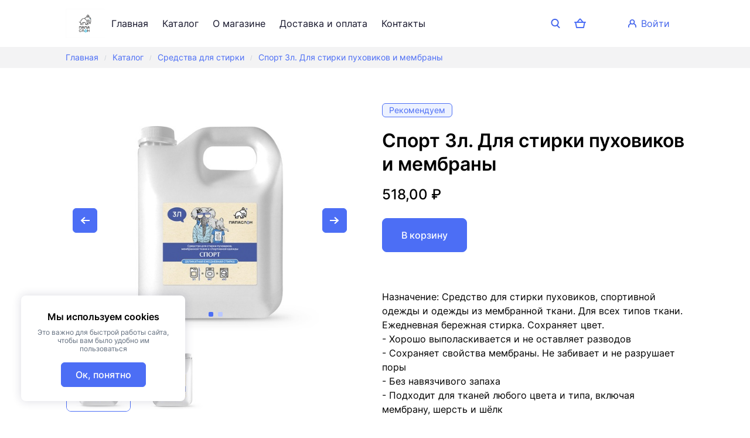

--- FILE ---
content_type: text/html; charset=utf-8
request_url: https://papaslon.retailcrm.site/catalog/details/146-sport-3l-dlya-stirki-pukhovikov-i-membrany
body_size: 25189
content:
<!doctype html>
<html data-n-head-ssr>
  <head >
    <title>Спорт 3л. Для стирки пуховиков и мембраны — Папа Слон СП</title><meta data-n-head="ssr" charset="utf-8"><meta data-n-head="ssr" name="viewport" content="width=device-width, initial-scale=1"><meta data-n-head="ssr" property="og:title" content="Спорт 3л. Для стирки пуховиков и мембраны"><meta data-n-head="ssr" property="og:description" content="Назначение: Средство для стирки пуховиков, спортивной одежды и одежды из мембранной ткани. Для всех типов ткани. Ежедневная бережная стирка. Сохраняет цвет.
- Хорошо выполаскивается и не оставляет разводов
- Сохраняет свойства мембраны. Не забивает и не разрушает поры
- Без навязчивого запаха
- Подходит для тканей любого цвета и типа, включая мембрану, шерсть и шёлк

ОБЪЁМ: 3л
КОЛИЧЕСТВО СТИРОК: 60
ЦЕНА ОДНОЙ СТИРКИ: от 12 руб.
Дополнительная функция: защита стиральной машины от накипи

Состав: вода, не более 10% кокамидопропилбетаин, не более 5% фосфонаты, загуститель, краситель, ароматизатор. Не содержит хлора, фосфатов, оптических отбеливателей, лаурилсульфатов (SLS, SLES).

Способ применения: Для машинной стирки используйте 50-100 мл в зависимости от сложности загрязнений. Для ручной стирки добавьте 50-100 мл на 10 литров воды в зависимости от сложности загрязнений. Температура стирки 30°- 95°С. Для мембранной ткани температура стирки не выше 30°- 40°С . В качестве мерного колпачка используйте крышку бутылки. Объём колпачка - 30 мл.

Условия хранения: Хранить при температуре от 0° до 25° С. Средство замерзает. При размораживании сохраняет свои свойства.

Меры предосторожности: При попадании в глаза промыть водой и обратиться к врачу. Соблюдайте рекомендации на ярлыках одежды. Используйте строго по назначению."><meta data-n-head="ssr" property="og:image" content="https://s3-s1.retailcrm.tech/ru-central1/retailcrm/slonpapa-7aa78f911a47e7d0f6dd3f66cb37ec92/product/6401b3e287408-sport_3l_side1.jpg"><meta data-n-head="ssr" property="og:url" content="https://papaslon.retailcrm.site/catalog/details/146-sport-3l-dlya-stirki-pukhovikov-i-membrany"><meta data-n-head="ssr" property="og:type" content="product"><meta data-n-head="ssr" data-hid="description" name="description" content=""><link data-n-head="ssr" data-hid="favicon" rel="icon" type="image/png" href="/favicon.png"><link rel="preload" href="/_nuxt/5f77578.js" as="script"><link rel="preload" href="/_nuxt/0f0f79e.js" as="script"><link rel="preload" href="/_nuxt/css/4535111.css" as="style"><link rel="preload" href="/_nuxt/6aac570.js" as="script"><link rel="preload" href="/_nuxt/css/dd3eb48.css" as="style"><link rel="preload" href="/_nuxt/970b8cd.js" as="script"><link rel="preload" href="/_nuxt/css/74c1aac.css" as="style"><link rel="preload" href="/_nuxt/7ada789.js" as="script"><link rel="preload" href="/_nuxt/css/08df56e.css" as="style"><link rel="preload" href="/_nuxt/5212eff.js" as="script"><link rel="preload" href="/_nuxt/5d51922.js" as="script"><link rel="preload" href="/_nuxt/css/54fe581.css" as="style"><link rel="preload" href="/_nuxt/c6e084e.js" as="script"><link rel="preload" href="/_nuxt/css/471a139.css" as="style"><link rel="preload" href="/_nuxt/7e9af67.js" as="script"><link rel="preload" href="/_nuxt/css/5bf01ee.css" as="style"><link rel="preload" href="/_nuxt/9b7e7dc.js" as="script"><link rel="preload" href="/_nuxt/css/f546f0c.css" as="style"><link rel="preload" href="/_nuxt/39b53fd.js" as="script"><link rel="preload" href="/_nuxt/css/9df809e.css" as="style"><link rel="preload" href="/_nuxt/4d8d6c2.js" as="script"><link rel="preload" href="/_nuxt/css/80101e3.css" as="style"><link rel="preload" href="/_nuxt/a334c7a.js" as="script"><link rel="stylesheet" href="/_nuxt/css/4535111.css"><link rel="stylesheet" href="/_nuxt/css/dd3eb48.css"><link rel="stylesheet" href="/_nuxt/css/74c1aac.css"><link rel="stylesheet" href="/_nuxt/css/08df56e.css"><link rel="stylesheet" href="/_nuxt/css/54fe581.css"><link rel="stylesheet" href="/_nuxt/css/471a139.css"><link rel="stylesheet" href="/_nuxt/css/5bf01ee.css"><link rel="stylesheet" href="/_nuxt/css/f546f0c.css"><link rel="stylesheet" href="/_nuxt/css/9df809e.css"><link rel="stylesheet" href="/_nuxt/css/80101e3.css">
  </head>
  <body >
    <div data-server-rendered="true" id="__nuxt"><!----><div id="__layout"><div class="app" style="--sw-color-main-800:#364FC7;--sw-color-main-700:#3B5BDB;--sw-color-main-600:#4263EB;--sw-color-main-500:#4C6EF5;--sw-color-main-400:#5C7CFA;--sw-color-main-300:#91A7FF;--sw-color-main-200:#BAC8FF;--sw-color-main-100:#EDF2FF;--sw-color-main-000:rgba(76, 110, 245, 0.1);--sw-font-headings:'Inter', -apple-system, BlinkMacSystemFont, sans-serif;--sw-font-texts:'Inter', -apple-system, BlinkMacSystemFont, sans-serif;font-family:var(--sw-font-texts);"><!----> <!----> <!----> <!----> <div class="sw-modal-sidebar-overlay" style="display:none;"><div class="sw-modal-sidebar-body" style="display:none;"><div class="header_23gJL sidebar__header_33h_M"> <h3 class="header__title_2Bl3J sw-title sw-title_m0">
        Фильтры
    </h3> <div class="header__close_Hrbqb"><div class="sw-icon-button"><svg xmlns="http://www.w3.org/2000/svg" width="14" height="14" viewBox="0 0 14 14"><path d="M.293.293a1 1 0 011.414 0L7 5.586 12.293.293a1 1 0 111.414 1.414L8.414 7l5.293 5.293a1 1 0 01-1.414 1.414L7 8.414l-5.293 5.293a1 1 0 01-1.414-1.414L5.586 7 .293 1.707a1 1 0 010-1.414z" fill="currentColor" fill-rule="evenodd" clip-rule="evenodd"></path></svg></div></div></div> <div class="sidebar__separator_1XIa8 sw-separator"></div> <!----> <footer class="sidebar__footer_1Pq_d"><button type="button" class="sw-button sw-button_outlined sw-button_size_sm sw-button_roundings_sm sidebar__button_2Y3sK"><!----> <div class="sw-button__text sw-text">
            Закрыть
        </div> <!----></button> <button type="button" class="sw-button sw-button_transparent sw-button_borderless sw-button_size_sm sw-button_roundings_sm sw-button_inverted sidebar__button_2Y3sK" style="--sw-color-main-500:rgba(255, 255, 255, 1);--sw-color-main-600:rgba(255, 255, 255, 0.8);--sw-color-main-700:rgba(255, 255, 255, 0.6);--sw-color-main-300:rgba(255, 255, 255, 0.4);--sw-color-main-200:rgba(255, 255, 255, 0.2);--sw-color-main-000:rgba(255, 255, 255, 0);"><!----> <div class="sw-button__text sw-text">
                    Сбросить всё
                </div> <!----></button></footer></div></div> <div class="sw-modal-sidebar-overlay sidebar_22-Pe" style="display:none;"><div class="sw-modal-sidebar-body" style="display:none;"><div class="header_23gJL sidebar__header_dxoWf"> <h3 class="header__title_2Bl3J sw-title sw-title_m0">
        Категории
    </h3> <div class="header__close_Hrbqb"><div class="sw-icon-button"><svg xmlns="http://www.w3.org/2000/svg" width="14" height="14" viewBox="0 0 14 14"><path d="M.293.293a1 1 0 011.414 0L7 5.586 12.293.293a1 1 0 111.414 1.414L8.414 7l5.293 5.293a1 1 0 01-1.414 1.414L7 8.414l-5.293 5.293a1 1 0 01-1.414-1.414L5.586 7 .293 1.707a1 1 0 010-1.414z" fill="currentColor" fill-rule="evenodd" clip-rule="evenodd"></path></svg></div></div></div> <div class="sw-separator"></div> <div class="sidebar__main_1v03A"><!----></div> <footer class="sidebar__footer_woZmR"><button type="button" class="sw-button sw-button_outlined sw-button_size_sm sw-button_roundings_sm sidebar__button_3hTXR"><!----> <div class="sw-button__text sw-text">
            Закрыть
        </div> <!----></button> <button type="button" class="sw-button sw-button_transparent sw-button_borderless sw-button_size_sm sw-button_roundings_sm sw-button_inverted sidebar__button_3hTXR" style="--sw-color-main-500:rgba(255, 255, 255, 1);--sw-color-main-600:rgba(255, 255, 255, 0.8);--sw-color-main-700:rgba(255, 255, 255, 0.6);--sw-color-main-300:rgba(255, 255, 255, 0.4);--sw-color-main-200:rgba(255, 255, 255, 0.2);--sw-color-main-000:rgba(255, 255, 255, 0);"><!----> <div class="sw-button__text sw-text">
                    Сбросить всё
                </div> <!----></button></footer></div></div> <div data-fetch-key="0"><div class="root_igfwD" style="--sw-color-main-800:#364FC7;--sw-color-main-700:#3B5BDB;--sw-color-main-600:#4263EB;--sw-color-main-500:#4C6EF5;--sw-color-main-400:#5C7CFA;--sw-color-main-300:#91A7FF;--sw-color-main-200:#BAC8FF;--sw-color-main-100:#EDF2FF;--sw-color-main-000:rgba(76, 110, 245, 0.1);--sw-font-headings:'Inter', -apple-system, BlinkMacSystemFont, sans-serif;--sw-font-texts:'Inter', -apple-system, BlinkMacSystemFont, sans-serif;font-family:var(--sw-font-texts);"><!----> <div class="sw-container sw-container_fluid sw-container_padding_s sw-container_padding_all-0" style="background-image:none;"><div class="sw-container__content"><div class="content_ONG5A" style="background-color:#ffffff;"><!----> <div class="container_3w1zn header_1AdDe" style="background:rgba( 255, 255, 255, 1 );"><div class="sw-container sw-container_fluid sw-container_padding_s sw-container_padding_y-0 container_3w1zn" style="background-image:none;"><div class="sw-container__content"><div class="header__content_1QOX4"><div class="header__logo_GAIHH header__logo_center_2KL_p"><a href="/" class="nuxt-link-active header__logo-link_xBy5J"><img src="https://s3-s1.retailcrm.tech/ru-central1/simlaweb-content-s1/image/YZA20VK14PJ0CVJH9HV3MM7QGCEG6KB7/62a0a8a1a42a2.png" alt="" class="header__logo-image_2mGob"></a></div> <div class="header__menu_35rZU"><div class="menu_2f-aK"><div class="menu__row_alpMf"> <div class="menu__item_Ogzv2"><div class="button_1mdgC"><svg xmlns="http://www.w3.org/2000/svg" width="18" height="4" viewBox="0 0 18 4"><path d="M4 2a2 2 0 11-4 0 2 2 0 014 0zm7 0a2 2 0 11-4 0 2 2 0 014 0zm5 2a2 2 0 100-4 2 2 0 000 4z" fill="currentColor"></path></svg></div> <div class="popup-box_o0USn popup_3vNif" style="display:none;"><div class="item_3oVS9"><a href="/" class="nuxt-link-active sw-link sw-link_black item__link_EJc0I">
        Главная
    </a></div><div class="item_3oVS9"><a href="/catalog" class="nuxt-link-active sw-link sw-link_black item__link_EJc0I">
        Каталог
    </a></div><div class="item_3oVS9"><a href="/about-us" class="sw-link sw-link_black item__link_EJc0I">
        О магазине
    </a></div><div class="item_3oVS9"><a href="/payment-and-delivery" class="sw-link sw-link_black item__link_EJc0I">
        Доставка и оплата
    </a></div><div class="item_3oVS9"><a href="/contacts" class="sw-link sw-link_black item__link_EJc0I">
        Контакты
    </a></div></div></div></div></div></div> <div class="header__icons_1BNAb"><div><button type="button" class="sw-button sw-button_outlined sw-button_transparent sw-button_borderless sw-button_size_sm sw-button_roundings_sm"><span class="sw-button__icon"><svg xmlns="http://www.w3.org/2000/svg" width="16" height="17" viewBox="0 0 16 17"><path d="M10.594 13.008a7 7 0 111.559-1.27l3.554 3.555a1 1 0 01-1.414 1.414l-3.699-3.699zM12 7A5 5 0 112 7a5 5 0 0110 0z" fill="currentColor" fill-rule="evenodd" clip-rule="evenodd"></path></svg></span> <!----> <!----></button> <div class="panel_1jE81 desktop_1cK6u" style="display:none;"><form action="#" class="form_3TerD form_roundings_small_1-l14 form_6lvXY"><label class="form__label_1QnfY"><input type="search" autocomplete="off" class="form__input_wd12B"> <svg xmlns="http://www.w3.org/2000/svg" width="16" height="17" viewBox="0 0 16 17" class="form__search-icon_1ZO_9"><path d="M10.594 13.008a7 7 0 111.559-1.27l3.554 3.555a1 1 0 01-1.414 1.414l-3.699-3.699zM12 7A5 5 0 112 7a5 5 0 0110 0z" fill="currentColor" fill-rule="evenodd" clip-rule="evenodd"></path></svg> <span class="form__placeholder_2N4cD">
            Поиск
        </span> <span class="form__right-icon_3-HF0" style="display:none;"><svg xmlns="http://www.w3.org/2000/svg" width="24" height="24" viewBox="0 0 24 24" style="display:block;"><path d="M12 20a8 8 0 100-16 8 8 0 000 16zm0 2c5.523 0 10-4.477 10-10S17.523 2 12 2 2 6.477 2 12s4.477 10 10 10z" fill="currentColor" fill-rule="evenodd" clip-rule="evenodd"></path><path d="M8 8l4 4m4 4l-4-4m0 0l-4 4 8-8" stroke="currentColor" stroke-width="2"></path></svg></span></label> <span class="form__close-icon_k0vdY"><svg xmlns="http://www.w3.org/2000/svg" width="16" height="16" viewBox="0 0 16 16"><path d="M6.586 7.707l-5.94-5.94a.5.5 0 010-.706l.708-.707a.5.5 0 01.707 0L8 6.293l5.938-5.94a.5.5 0 01.707 0l.708.708a.5.5 0 010 .707l-5.94 5.94 5.94 5.938a.5.5 0 010 .708l-.707.707a.5.5 0 01-.708 0L8 9.12l-5.94 5.94a.5.5 0 01-.706 0l-.707-.707a.5.5 0 010-.708l5.939-5.939z" fill="currentColor"></path></svg></span> <div class="form__datalist-wrapper_1q7gs"><UiScrollbar role="combobox" show-on-mac="" class="form__datalist_23n4J"><div><div class="form__datalist-title_3TIdz sw-text" style="display:none;">
                    Категория
                </div>  <!----></div><div><div class="form__datalist-title_3TIdz sw-text" style="display:none;">
                    Результат поиска
                </div>  <div class="form__datalist-not-found_201uF">
                    Ничего не найдено
                </div></div></UiScrollbar></div></form></div> <div class="mobile_2HxZ0"><div class="sw-modal-sidebar-overlay" style="display:none;"><div class="sw-modal-sidebar-body" style="display:none;"><div class="header_23gJL header_33uyJ"> <h3 class="header__title_2Bl3J sw-title sw-title_m0"><div class="logo_3-jah"><div><img src="https://s3-s1.retailcrm.tech/ru-central1/simlaweb-content-s1/image/YZA20VK14PJ0CVJH9HV3MM7QGCEG6KB7/62a0a8a1a42a2.png" alt="logo" class="image_27eFT"></div> <div>
        
    </div></div></h3> <div class="header__close_Hrbqb"><div class="sw-icon-button"><svg xmlns="http://www.w3.org/2000/svg" width="14" height="14" viewBox="0 0 14 14"><path d="M.293.293a1 1 0 011.414 0L7 5.586 12.293.293a1 1 0 111.414 1.414L8.414 7l5.293 5.293a1 1 0 01-1.414 1.414L7 8.414l-5.293 5.293a1 1 0 01-1.414-1.414L5.586 7 .293 1.707a1 1 0 010-1.414z" fill="currentColor" fill-rule="evenodd" clip-rule="evenodd"></path></svg></div></div></div> <div class="separator_3ngBr sw-separator"></div> <form action="#" class="form_3TerD form_roundings_small_1-l14 search_rJtRn"><label class="form__label_1QnfY"><input type="search" autocomplete="off" class="form__input_wd12B"> <svg xmlns="http://www.w3.org/2000/svg" width="16" height="17" viewBox="0 0 16 17" class="form__search-icon_1ZO_9"><path d="M10.594 13.008a7 7 0 111.559-1.27l3.554 3.555a1 1 0 01-1.414 1.414l-3.699-3.699zM12 7A5 5 0 112 7a5 5 0 0110 0z" fill="currentColor" fill-rule="evenodd" clip-rule="evenodd"></path></svg> <span class="form__placeholder_2N4cD">
            Поиск
        </span> <span class="form__right-icon_3-HF0" style="display:none;"><svg xmlns="http://www.w3.org/2000/svg" width="24" height="24" viewBox="0 0 24 24" style="display:block;"><path d="M12 20a8 8 0 100-16 8 8 0 000 16zm0 2c5.523 0 10-4.477 10-10S17.523 2 12 2 2 6.477 2 12s4.477 10 10 10z" fill="currentColor" fill-rule="evenodd" clip-rule="evenodd"></path><path d="M8 8l4 4m4 4l-4-4m0 0l-4 4 8-8" stroke="currentColor" stroke-width="2"></path></svg></span></label> <span class="form__close-icon_k0vdY"><svg xmlns="http://www.w3.org/2000/svg" width="16" height="16" viewBox="0 0 16 16"><path d="M6.586 7.707l-5.94-5.94a.5.5 0 010-.706l.708-.707a.5.5 0 01.707 0L8 6.293l5.938-5.94a.5.5 0 01.707 0l.708.708a.5.5 0 010 .707l-5.94 5.94 5.94 5.938a.5.5 0 010 .708l-.707.707a.5.5 0 01-.708 0L8 9.12l-5.94 5.94a.5.5 0 01-.706 0l-.707-.707a.5.5 0 010-.708l5.939-5.939z" fill="currentColor"></path></svg></span> <div class="form__datalist-wrapper_1q7gs"><UiScrollbar role="combobox" show-on-mac="" class="form__datalist_23n4J"><div><div class="form__datalist-title_3TIdz sw-text" style="display:none;">
                    Категория
                </div>  <!----></div><div><div class="form__datalist-title_3TIdz sw-text" style="display:none;">
                    Результат поиска
                </div>  <div class="form__datalist-not-found_201uF">
                    Ничего не найдено
                </div></div></UiScrollbar></div></form></div></div></div></div> <a href="/cart" class="button_1kHjC button__roundings_small_Cq7mx"><div class="sw-badge"><svg xmlns="http://www.w3.org/2000/svg" width="24" height="24" viewBox="0 0 24 24" class="button__icon_3ZSc1"><path d="M13.536 4.282a2 2 0 00-3.072 0L6.532 9H3a1 1 0 100 2h.41l1.676 8.2a1 1 0 00.98.8h11.868a1 1 0 00.98-.8L20.59 11H21a1 1 0 100-2h-3.532l-3.932-4.718zM14.865 9L12 5.562 9.135 9h5.73zm-7.983 9l-1.431-7h13.098l-1.431 7H6.882z" fill="currentColor" fill-rule="evenodd" clip-rule="evenodd"></path></svg> <!----></div></a></div> <div class="header__login_2WB9t"><button type="button" class="sw-button sw-button_outlined sw-button_transparent sw-button_borderless sw-button_size_sm sw-button_roundings_sm header__login-button_23d59"><span class="sw-button__icon"><svg xmlns="http://www.w3.org/2000/svg" width="16" height="16" viewBox="0 0 16 16"><path d="M8 0a5 5 0 00-4.065 7.912C1.651 9.025 0 11.09 0 13.6V15a1 1 0 102 0v-1.4c0-1.769 1.367-3.462 3.598-4.214A4.978 4.978 0 008 10c.87 0 1.69-.222 2.402-.614C12.633 10.138 14 11.831 14 13.6V15a1 1 0 102 0v-1.4c0-2.51-1.651-4.575-3.935-5.688A5 5 0 008 0zM5 5a3 3 0 116 0 3 3 0 01-6 0z" fill="currentColor"></path></svg></span> <div class="sw-button__text sw-text">

                войти
            </div> <!----></button> <div class="popup-box_o0USn popup_74piX" style="display:none;"><div><div class="item_2ahnW"><a href="/user" class="sw-link sw-link_black">
            Основное
        </a></div> <div class="item_2ahnW"><a href="/user/orders" class="sw-link sw-link_black">
            Мои заказы
        </a></div> <!----> <div class="sw-separator"></div> <div class="item_2ahnW"><span class="sw-link logout_GtT-s">
            Выход
        </span></div></div></div></div> <div class="header__burger_1BnGF"><div class="header__burger-button_1459X"><svg xmlns="http://www.w3.org/2000/svg" width="24" height="24" viewBox="0 0 24 24"><path d="M5 8a1 1 0 011-1h12a1 1 0 110 2H6a1 1 0 01-1-1zm0 4a1 1 0 011-1h12a1 1 0 110 2H6a1 1 0 01-1-1zm0 4a1 1 0 011-1h12a1 1 0 110 2H6a1 1 0 01-1-1z" fill="currentColor"></path></svg></div></div></div> <div class="sw-modal-sidebar-overlay" style="display:none;"><div class="sw-modal-sidebar-body" style="display:none;"><div class="header_23gJL"> <h3 class="header__title_2Bl3J sw-title sw-title_m0"><div class="logo-desktop_2n1te"><!----> <div>
        Меню
    </div></div> <div class="logo-mobile_3Pfn6"><div><img src="https://s3-s1.retailcrm.tech/ru-central1/simlaweb-content-s1/image/YZA20VK14PJ0CVJH9HV3MM7QGCEG6KB7/62a0a8a1a42a2.png" alt="logo" class="image_27eFT"></div> <div>
        
    </div></div></h3> <div class="header__close_Hrbqb"><div class="sw-icon-button"><svg xmlns="http://www.w3.org/2000/svg" width="14" height="14" viewBox="0 0 14 14"><path d="M.293.293a1 1 0 011.414 0L7 5.586 12.293.293a1 1 0 111.414 1.414L8.414 7l5.293 5.293a1 1 0 01-1.414 1.414L7 8.414l-5.293 5.293a1 1 0 01-1.414-1.414L5.586 7 .293 1.707a1 1 0 010-1.414z" fill="currentColor" fill-rule="evenodd" clip-rule="evenodd"></path></svg></div></div></div> <div class="menu_1aLad"><div class="menu__item_2u958"><a href="/" class="nuxt-link-active sw-link sw-link_black">
    Главная
</a></div><div class="menu__item_2u958"><a href="/catalog" class="nuxt-link-active sw-link sw-link_black">
    Каталог
</a></div><div class="menu__item_2u958"><a href="/about-us" class="sw-link sw-link_black">
    О магазине
</a></div><div class="menu__item_2u958"><a href="/payment-and-delivery" class="sw-link sw-link_black">
    Доставка и оплата
</a></div><div class="menu__item_2u958"><a href="/contacts" class="sw-link sw-link_black">
    Контакты
</a></div> <div class="sw-separator"></div> <div class="menu__item_2u958 menu__item_capitalized_3fYgu"><span class="sw-link">
                войти
            </span></div></div></div></div> <div class="sw-modal-sidebar-overlay" style="display:none;"><div class="sw-modal-sidebar-body" style="display:none;"><div class="header_23gJL header_emeCi"><span class="link_1u7ok"><svg xmlns="http://www.w3.org/2000/svg" width="17" height="12" viewBox="0 0 17 12"><path d="M6.707.293a1 1 0 010 1.414L3.414 5H16a1 1 0 110 2H3.414l3.293 3.293a1 1 0 11-1.414 1.414l-5-5a1 1 0 010-1.414l5-5a1 1 0 011.414 0z" fill="currentColor"></path></svg></span> <h3 class="header__title_2Bl3J sw-title sw-title_m0"> <div class="sw-text">
            Профиль
        </div></h3> <div class="header__close_Hrbqb"><div class="sw-icon-button"><svg xmlns="http://www.w3.org/2000/svg" width="14" height="14" viewBox="0 0 14 14"><path d="M.293.293a1 1 0 011.414 0L7 5.586 12.293.293a1 1 0 111.414 1.414L8.414 7l5.293 5.293a1 1 0 01-1.414 1.414L7 8.414l-5.293 5.293a1 1 0 01-1.414-1.414L5.586 7 .293 1.707a1 1 0 010-1.414z" fill="currentColor" fill-rule="evenodd" clip-rule="evenodd"></path></svg></div></div></div> <div class="menu_2IHgk"><div class="menu__item_2luif"><a href="/user" class="sw-link sw-link_black">
                Основное
            </a></div> <div class="menu__item_2luif"><a href="/user/orders" class="sw-link sw-link_black">
                Мои заказы
            </a></div> <!----> <div class="sw-separator"></div> <div class="menu__item_2luif"><span class="sw-link logout_2G6IX">
                Выход
            </span></div></div></div></div></div> <div class="sw-container__overlay" style="background:rgba( 255, 255, 255, 1 );"></div></div></div><div class="breadcrumbs_FTsxr" style="background:rgba( 255, 255, 255, 1 );"><div class="sw-container sw-container_padding_s sw-container_padding_y-0 breadcrumbs__container_2mz9i" style="background-image:none;"><div class="sw-container__content"><div class="breadcrumbs__content_3zzEa"><div class="breadcrumbs__list_3bg-Z"></div></div></div> <!----></div></div><div data-fetch-key="BlockProduct:0" class="product_3FcbL"><div class="sw-container sw-container_padding_s" style="background-image:none;"><div class="sw-container__content"><div class="card_3qLaA"><div class="sw-container sw-container_padding_s sw-container_padding_all-0 card__carousel_3F4O3" style="background-image:none;"><div class="sw-container__content"><div style="position:sticky;top:80px;"><div class="card__labels_1B9LD"><div class="list_26imc"><div class="sw-text label_1-lwH label_roundings_small_HYEHe" style="--sw-color-main-800:#364FC7;--sw-color-main-700:#3B5BDB;--sw-color-main-600:#4263EB;--sw-color-main-500:#4C6EF5;--sw-color-main-400:#5C7CFA;--sw-color-main-300:#91A7FF;--sw-color-main-200:#BAC8FF;--sw-color-main-100:#EDF2FF;--sw-color-main-000:rgba(76, 110, 245, 0.1);">
        Рекомендуем
    </div></div></div> <div><div class="preview__carousel-area_3xWh_"><section tabindex="0" class="hooper" style="height:400px;"><div class="hooper-list"><ul class="hooper-track" style="transform:translate(NaNpx, 0);"><li aria-hidden="true" class="slide hooper-slide" style="width:0px;"><img src="https://worker1.retailcrm.tech/r/492x400/https://s3-s1.retailcrm.tech/ru-central1/retailcrm/slonpapa-7aa78f911a47e7d0f6dd3f66cb37ec92/product/6401b3e287408-sport_3l_side1.jpg" srcSet="https://worker1.retailcrm.tech/r/984x800/https://s3-s1.retailcrm.tech/ru-central1/retailcrm/slonpapa-7aa78f911a47e7d0f6dd3f66cb37ec92/product/6401b3e287408-sport_3l_side1.jpg 2x" alt="Image" width="492" height="400" title="Image" class="sw-image sw-image_roundings_small preview__carousel-image_3bhVb"> <span class="preview__carousel-image-overlay_2Fofa"></span></li><li aria-hidden="true" class="slide hooper-slide is-prev" style="width:0px;"><img src="https://worker1.retailcrm.tech/r/492x400/https://s3-s1.retailcrm.tech/ru-central1/retailcrm/slonpapa-7aa78f911a47e7d0f6dd3f66cb37ec92/product/6401b3e31a195-sport_3l_side2.jpg" srcSet="https://worker1.retailcrm.tech/r/984x800/https://s3-s1.retailcrm.tech/ru-central1/retailcrm/slonpapa-7aa78f911a47e7d0f6dd3f66cb37ec92/product/6401b3e31a195-sport_3l_side2.jpg 2x" alt="Image" width="492" height="400" title="Image" class="sw-image sw-image_roundings_small preview__carousel-image_3bhVb"> <span class="preview__carousel-image-overlay_2Fofa"></span></li><li class="slide hooper-slide is-active" style="width:0px;"><img src="https://worker1.retailcrm.tech/r/492x400/https://s3-s1.retailcrm.tech/ru-central1/retailcrm/slonpapa-7aa78f911a47e7d0f6dd3f66cb37ec92/product/6401b3e287408-sport_3l_side1.jpg" srcSet="https://worker1.retailcrm.tech/r/984x800/https://s3-s1.retailcrm.tech/ru-central1/retailcrm/slonpapa-7aa78f911a47e7d0f6dd3f66cb37ec92/product/6401b3e287408-sport_3l_side1.jpg 2x" alt="Image" width="492" height="400" title="Image" class="sw-image sw-image_roundings_small preview__carousel-image_3bhVb"> <span class="preview__carousel-image-overlay_2Fofa"></span></li><li aria-hidden="true" class="slide hooper-slide is-next" style="width:0px;"><img src="https://worker1.retailcrm.tech/r/492x400/https://s3-s1.retailcrm.tech/ru-central1/retailcrm/slonpapa-7aa78f911a47e7d0f6dd3f66cb37ec92/product/6401b3e31a195-sport_3l_side2.jpg" srcSet="https://worker1.retailcrm.tech/r/984x800/https://s3-s1.retailcrm.tech/ru-central1/retailcrm/slonpapa-7aa78f911a47e7d0f6dd3f66cb37ec92/product/6401b3e31a195-sport_3l_side2.jpg 2x" alt="Image" width="492" height="400" title="Image" class="sw-image sw-image_roundings_small preview__carousel-image_3bhVb"> <span class="preview__carousel-image-overlay_2Fofa"></span></li><li aria-hidden="true" class="slide hooper-slide is-clone" style="width:0px;"><img src="https://worker1.retailcrm.tech/r/492x400/https://s3-s1.retailcrm.tech/ru-central1/retailcrm/slonpapa-7aa78f911a47e7d0f6dd3f66cb37ec92/product/6401b3e287408-sport_3l_side1.jpg" srcSet="https://worker1.retailcrm.tech/r/984x800/https://s3-s1.retailcrm.tech/ru-central1/retailcrm/slonpapa-7aa78f911a47e7d0f6dd3f66cb37ec92/product/6401b3e287408-sport_3l_side1.jpg 2x" alt="Image" width="492" height="400" title="Image" class="sw-image sw-image_roundings_small preview__carousel-image_3bhVb"> <span class="preview__carousel-image-overlay_2Fofa"></span></li><li aria-hidden="true" class="slide hooper-slide is-clone" style="width:0px;"><img src="https://worker1.retailcrm.tech/r/492x400/https://s3-s1.retailcrm.tech/ru-central1/retailcrm/slonpapa-7aa78f911a47e7d0f6dd3f66cb37ec92/product/6401b3e31a195-sport_3l_side2.jpg" srcSet="https://worker1.retailcrm.tech/r/984x800/https://s3-s1.retailcrm.tech/ru-central1/retailcrm/slonpapa-7aa78f911a47e7d0f6dd3f66cb37ec92/product/6401b3e31a195-sport_3l_side2.jpg 2x" alt="Image" width="492" height="400" title="Image" class="sw-image sw-image_roundings_small preview__carousel-image_3bhVb"> <span class="preview__carousel-image-overlay_2Fofa"></span></li></ul><div class="hooper-pagination"><ol class="hooper-indicators"><li><button type="button" class="hooper-indicator is-active"><span class="hooper-sr-only">item 0</span></button></li><li><button type="button" class="hooper-indicator"><span class="hooper-sr-only">item 1</span></button></li></ol></div><div aria-live="polite" aria-atomic="true" class="hooper-liveregion hooper-sr-only">Item 1 of 2</div></div></section> <button type="button" class="sw-button sw-button_size_sm sw-button_roundings_sm preview__carousel-button_3ziIo preview__carousel-button_left_3JUrr"><span class="sw-button__icon"><svg xmlns="http://www.w3.org/2000/svg" width="15" height="12" viewBox="0 0 15 12"><path d="M7.084 11.367a.5.5 0 01-.707.03L.923 6.366a.5.5 0 010-.735L6.377.604a.5.5 0 01.707.028l.677.736a.5.5 0 01-.028.706L4.56 5h9.94a.5.5 0 01.5.5v1a.5.5 0 01-.5.5H4.56l3.173 2.926a.5.5 0 01.028.706l-.677.736z" fill="currentColor"></path></svg></span> <!----> <!----></button> <button type="button" class="sw-button sw-button_size_sm sw-button_roundings_sm preview__carousel-button_3ziIo preview__carousel-button_right_2IbaP"><span class="sw-button__icon"><svg xmlns="http://www.w3.org/2000/svg" width="15" height="12" viewBox="0 0 15 12"><path d="M7.916.632a.5.5 0 01.707-.028l5.454 5.028a.5.5 0 010 .736l-5.454 5.028a.5.5 0 01-.707-.028l-.677-.736a.5.5 0 01.028-.706L10.44 7H.5a.5.5 0 01-.5-.5v-1A.5.5 0 01.5 5h9.94L7.267 2.074a.5.5 0 01-.028-.706l.677-.736z" fill="currentColor"></path></svg></span> <!----> <!----></button></div> <div class="preview__thumbnail-list_29xPC"><span class="preview__thumbnail-list-item_3lIjR"><img src="https://worker1.retailcrm.tech/c/110x110/https://s3-s1.retailcrm.tech/ru-central1/retailcrm/slonpapa-7aa78f911a47e7d0f6dd3f66cb37ec92/product/6401b3e287408-sport_3l_side1.jpg" srcSet="https://worker1.retailcrm.tech/c/220x220/https://s3-s1.retailcrm.tech/ru-central1/retailcrm/slonpapa-7aa78f911a47e7d0f6dd3f66cb37ec92/product/6401b3e287408-sport_3l_side1.jpg 2x" alt="Image" width="110" height="110" title="Image" class="sw-image sw-image_roundings_small preview__thumbnail_Ar8xG preview__thumbnail_active_MzWZx"> <span class="preview__thumbnail-overlay_3vScc"></span> <b>
                +-1
            </b></span><span class="preview__thumbnail-list-item_3lIjR"><img src="https://worker1.retailcrm.tech/c/110x110/https://s3-s1.retailcrm.tech/ru-central1/retailcrm/slonpapa-7aa78f911a47e7d0f6dd3f66cb37ec92/product/6401b3e31a195-sport_3l_side2.jpg" srcSet="https://worker1.retailcrm.tech/c/220x220/https://s3-s1.retailcrm.tech/ru-central1/retailcrm/slonpapa-7aa78f911a47e7d0f6dd3f66cb37ec92/product/6401b3e31a195-sport_3l_side2.jpg 2x" alt="Image" width="110" height="110" title="Image" class="sw-image sw-image_roundings_small preview__thumbnail_Ar8xG"> <span class="preview__thumbnail-overlay_3vScc"></span> <b>
                +-1
            </b></span></div></div></div></div> <!----></div> <div class="sw-container sw-container_padding_s sw-container_padding_all-0 card__summary_2mT3j" style="background-image:none;"><div class="sw-container__content"><div itemtype="https://schema.org/Product" itemscope="itemscope" class="summary_2p1BR"><div class="summary__labels_q8Unk"><div class="list_26imc"><div class="sw-text label_1-lwH label_roundings_small_HYEHe" style="--sw-color-main-800:#364FC7;--sw-color-main-700:#3B5BDB;--sw-color-main-600:#4263EB;--sw-color-main-500:#4C6EF5;--sw-color-main-400:#5C7CFA;--sw-color-main-300:#91A7FF;--sw-color-main-200:#BAC8FF;--sw-color-main-100:#EDF2FF;--sw-color-main-000:rgba(76, 110, 245, 0.1);">
        Рекомендуем
    </div></div></div> <h2 itemprop="name" class="summary__title_3XPSS sw-title">
        Спорт 3л. Для стирки пуховиков и мембраны
    </h2> <div itemtype="https://schema.org/Offer" itemprop="offers" itemscope="itemscope"><meta content="RUB" itemprop="priceCurrency"> <div class="summary__price_container_2K6C-"><div itemprop="price" class="sw-text price_3RtD4 price_bold_2giOP price_large_2QWvP summary__price_1EgR-"><span>518,00 ₽</span> <!----></div> <!----></div></div> <!----> <div class="summary__buy_2E6Zf"><div class="control_1-77u summary__buy-button_3hasd"><button type="button" class="sw-button sw-button_roundings_sm control__add_2AoLP"><!----> <div class="sw-button__text sw-text">
        В корзину
    </div> <!----></button></div></div> <!----> <!----> <!----> <!----> <!----> <!---->  <!----> <div itemprop="description" class="summary__text_3d8W9 sw-text"><span class="summary__text_preserved_3UuFw">Назначение: Средство для стирки пуховиков, спортивной одежды и одежды из мембранной ткани. Для всех типов ткани. Ежедневная бережная стирка. Сохраняет цвет.
- Хорошо выполаскивается и не оставляет разводов
- Сохраняет свойства мембраны. Не забивает и не разрушает поры
- Без навязчивого запаха
- Подходит для тканей любого цвета и типа, включая мембрану, шерсть и шёлк

ОБЪЁМ: 3л
КОЛИЧЕСТВО СТИРОК: 60
ЦЕНА ОДНОЙ СТИРКИ: от 12 руб.
Дополнительная функция: защита стиральной машины от накипи

Состав: вода, не более 10% кокамидопропилбетаин, не более 5% фосфонаты, загуститель, краситель, ароматизатор. Не содержит хлора, фосфатов, оптических отбеливателей, лаурилсульфатов (SLS, SLES).

Способ применения: Для машинной стирки используйте 50-100 мл в зависимости от сложности загрязнений. Для ручной стирки добавьте 50-100 мл на 10 литров воды в зависимости от сложности загрязнений. Температура стирки 30°- 95°С. Для мембранной ткани температура стирки не выше 30°- 40°С . В качестве мерного колпачка используйте крышку бутылки. Объём колпачка - 30 мл.

Условия хранения: Хранить при температуре от 0° до 25° С. Средство замерзает. При размораживании сохраняет свои свойства.

Меры предосторожности: При попадании в глаза промыть водой и обратиться к врачу. Соблюдайте рекомендации на ярлыках одежды. Используйте строго по назначению.</span></div> <meta content="https://s3-s1.retailcrm.tech/ru-central1/retailcrm/slonpapa-7aa78f911a47e7d0f6dd3f66cb37ec92/product/6401b3e287408-sport_3l_side1.jpg" itemprop="image"></div></div> <!----></div></div></div> <!----></div> <!----></div><div class="sw-container sw-container_fluid sw-container_padding_s sw-container_padding_y-0 container_1pKP9" style="background-image:none;"><div class="sw-container__content"><div class="footer_2RvQ5"><div class="footer__main_twiET"><div class="footer__area_2WYDR footer__area_logo_3Ikuk"><div style="width:200px;"></div></div> <!----> <div class="footer__area_2WYDR footer__area_copyright_2eA-9"><div class="sw-text site-copyright_VGtoE site-copyright_inverted_3HU0-">
                    © Папа Слон СП. Все права защищены
                </div></div> <!----> <!----> <!----></div> <div class="footer__area_2WYDR footer__area_documents_1qcpd"><div class="document-link_Z9nxa document-link_inverted_1mcJw footer__document-link_3DgXU"><span class="sw-link sw-link_black sw-link_inverted document-link__sw-link_1oYIJ">
                Политика конфиденциальности
            </span></div> <svg xmlns="http://www.w3.org/2000/svg" width="24" height="24" viewBox="0 0 24 24" class="footer__bullet_1b8iL footer__bullet_inverted_3m1ue"><circle cx="12" cy="12" r="2" fill="currentColor" fill-opacity=".4"></circle></svg> <div class="document-link_Z9nxa document-link_inverted_1mcJw footer__document-link_3DgXU"><span class="sw-link sw-link_black sw-link_inverted document-link__sw-link_1oYIJ">
                Публичная оферта
            </span></div></div></div></div> <div class="sw-container__overlay" style="background:rgba( 20, 20, 42, 1 );"></div></div> <div class="platform-copyright_1lJb1"><a href="//www.retailcrm.ru/?utm_source=retailcrm&utm_medium=retailcrm_sites&utm_campaign=logo_footer" target="_blank" class="platform-copyright__link_2Yr6x">
        Создано на платформе
        <img src="//s3-s1.retailcrm.tech/eu-central-1/retailcrm-static/branding/retailcrm/logo/logo_horiz_white.svg" alt="retailcrm" class="platform-copyright__logo_3MUdN"></a></div> <!----></div> <!----></div> <div class="sw-container__overlay" style="background:rgba( 255, 255, 255, 1 );"></div></div></div></div></div></div></div><script>window.__NUXT__=(function(a,b,c,d,e,f,g,h,i,j,k,l,m,n,o,p,q,r,s,t,u,v,w,x,y,z,A,B,C,D,E,F,G,H,I,J,K,L,M,N,O,P,Q,R,S,T,U,V,W,X,Y,Z,_,$,aa,ab,ac,ad,ae,af,ag,ah,ai){return {layout:"custom",data:[{}],fetch:{"0":{publicPage:a,publicPageByKey:{id:3,key:"product_card",url:a,configs:"{\"modal_registration_and_authorization\":{\"can_show_field_email_for_registration\":true,\"can_show_field_password_for_registration\":true,\"can_show_field_first_name_for_registration\":false,\"can_show_field_phone_for_registration\":false,\"can_show_field_birthday_for_registration\":false}}",publicPageBlocks:[{configs:"{\"logo_image_all\":\"https:\\\u002F\\\u002Fs3-s1.retailcrm.tech\\\u002Fru-central1\\\u002Fsimlaweb-content-s1\\\u002Fimage\\\u002FYZA20VK14PJ0CVJH9HV3MM7QGCEG6KB7\\\u002F62a0a8a1a42a2.png\",\"background_color_all\":\"FFFFFF\",\"background_opacity_all\":\"100%\",\"link_items_all\":[{\"name\":\"Главная\",\"url\":\"\\\u002F\",\"position\":0,\"typeLinkSelected\":\"inner\"},{\"name\":\"Каталог\",\"url\":\"\\\u002Fcatalog\",\"position\":1,\"typeLinkSelected\":\"inner\"},{\"name\":\"О магазине\",\"url\":\"\\\u002Fabout-us\",\"position\":2,\"typeLinkSelected\":\"inner\"},{\"name\":\"Доставка и оплата\",\"url\":\"\\\u002Fpayment-and-delivery\",\"position\":3,\"typeLinkSelected\":\"inner\"},{\"name\":\"Контакты\",\"url\":\"\\\u002Fcontacts\",\"position\":4,\"typeLinkSelected\":\"inner\"}],\"inverted_font_color_header_all\":false}",id:696,key:"header",name:"Шапка",pageBlockStyleKey:"logo_in_the_center_items_on_the_left",pivotId:19,position:s,__typename:h},{configs:"{\"background_color_all\":\"FFFFFF\",\"background_opacity_all\":\"100%\",\"inverted_font_color_header_all\":false}",id:697,key:"breadcrumbs",name:"Хлебные крошки",pageBlockStyleKey:a,pivotId:t,position:2,__typename:h},{configs:"{\"can_show_characteristic\":true}",id:699,key:"product_information",name:"Карточка товара",pageBlockStyleKey:a,pivotId:22,position:t,__typename:h},{configs:"{\"logo_image_for_footer_all\":\"\",\"background_color_footer_all\":\"14142A\",\"background_opacity_footer_all\":\"100%\",\"social_network_items_all\":[],\"link_items_footer_all\":[{\"name\":\"Главная\",\"url\":\"\\\u002F\",\"position\":1,\"typeLinkSelected\":\"inner\"},{\"name\":\"Каталог\",\"url\":\"\\\u002Fcatalog\",\"position\":2,\"typeLinkSelected\":\"inner\"},{\"name\":\"О магазине\",\"url\":\"\\\u002Fabout-us\",\"position\":3,\"typeLinkSelected\":\"inner\"},{\"name\":\"Доставка и оплата\",\"url\":\"\\\u002Fpayment-and-delivery\",\"position\":4,\"typeLinkSelected\":\"inner\"},{\"name\":\"Контакты\",\"url\":\"\\\u002Fcontacts\",\"position\":5,\"typeLinkSelected\":\"inner\"}],\"content_stat_text_all\":\"© Папа Слон СП. Все права защищены\",\"content_stat_additional_text_all\":\"\",\"content_dynamic_items_all\":[],\"inverted_font_color_footer_all\":true}",id:698,key:"footer",name:"Подвал",pageBlockStyleKey:"logo_and_name",pivotId:21,position:100,__typename:h}],__typename:"PublicPagePayload"},errorFetch:b,metaBySlug:{title:d,description:d},$apolloData:{queries:{},loading:e,data:{}}},"BlockProduct:0":{product:{id:u,article:a,type:v,url:k,stock:b,slug:w,quantity:i,name:f,description:j,labels:[x],brand:a,manufacturer:a,bonusesCreditTotal:e,offers:[{images:[l,y],price:z,loyaltyPrice:a,id:A,quantity:i,name:f,weight:a,boxLength:a,boxWidth:a,boxHeight:a,properties:[],__typename:m}],__typename:n},mockSlug:"random-product",$apolloData:{queries:{},loading:e,data:{}}}},error:a,state:{siteCode:d,settings:{can_buy_without_authorization:c,can_show_characteristic:c,favicon:d,default_currency:"RUB",system_language:"RU",can_comment_checkout:c,can_duplicate_links_from_the_header:b,can_scrolling_header:c,default_sorting:"novelty",hidden_product_in_not_stock:b,required_checkout_birthday_authorization:b,required_checkout_birthday_without_authorization:b,required_checkout_email_authorization:b,required_checkout_email_without_authorization:c,required_checkout_firstname_authorization:c,required_checkout_lastname_authorization:c,required_checkout_name_without_authorization:c,required_checkout_phone_authorization:c,required_checkout_phone_without_authorization:c,show_window_after_buy:c,timezone:"Europe\u002FMoscow",codeBeforeEndHead:d,codeBeforeEndBody:"\u003C!-- BEGIN TURBOPARSER CODE --\u003E\n\u003Cscript type='text\u002Fjavascript'\u003E(function(a,b,c,d){var s = document.createElement(a); s.type = b; s.async = true; s.src = c; var ss = document.getElementsByTagName(d)[0]; ss.parentNode.insertBefore(s, ss);})('script', 'text\u002Fjavascript', 'https:\u002F\u002Fturboparser.ru\u002Fparser\u002Fwidget\u002Floader?hash=a29550b760e372c02d0e915ee2e3cfa0&ts='+Date.now(), 'script');\u003C\u002Fscript\u003E\n\u003C!-- END TURBOPARSER CODE --\u003E",codeBeforeEndHeadMeta:d,codeBeforeEndBodyMeta:"[{\"hid\":\"codeBeforeEndBody0\",\"tag\":\"script\",\"innerHTML\":\"(function(a,b,c,d){var s = document.createElement(a); s.type = b; s.async = true; s.src = c; var ss = document.getElementsByTagName(d)[0]; ss.parentNode.insertBefore(s, ss);})('script', 'text\u002Fjavascript', 'https:\u002F\u002Fturboparser.ru\u002Fparser\u002Fwidget\u002Floader?hash=a29550b760e372c02d0e915ee2e3cfa0&ts='+Date.now(), 'script');\",\"type\":\"text\u002Fjavascript\",\"body\":true}]",isPublished:c,isDemoShop:b,ingressAddress:"82.148.27.78",copyrightLogo:"retailcrm",__typename:"SettingPayload"},uri:"https:\u002F\u002Fpapaslon.retailcrm.site\u002Fapi",host:"papaslon.retailcrm.site",publicDocumentKey:"document_privacy_policy",isLoading:b,catalog:{term:d,sort:B,filters:[],page:s,defaultSort:"new",totalProductsCount:e,currentCategoryId:e},checkout:{customer:{firstName:a,lastName:a,birthday:a,email:a,phone:a},delivery:{code:a,address:{city:{id:e,name:d},street:{id:e,name:d},building:d,flat:d,comment:a}},bonuses:a,payment:{code:a},errors:{}},gallery:{images:[],index:e,opened:b},modals:{catalogFilters:b,catalogTree:b,forbidden:b,login:b,mainMenu:b,profileMenu:b,publicDocument:b,recoveryConfirm:b,recoveryRequest:b,registration:b,search:b},recovery:{email:a},user:{firstName:a,lastName:a,gender:a,birthday:a,email:a,phone:a,address:{city:{id:e,name:d},street:{id:e,name:d},building:d,flat:d},bonuses:e,authenticated:b,loyaltyAccount:a},i18n:{routeParams:{}}},serverRendered:c,routePath:"\u002Fcatalog\u002Fdetails\u002F146-sport-3l-dlya-stirki-pukhovikov-i-membrany",config:{imageWorkers:B,dev:b,_app:{basePath:"\u002F",assetsPath:"\u002F_nuxt\u002F",cdnURL:a}},simlawebFramework:{settings:{buttonsTextCasing:"INITIAL",colors:{main:"blue",background:"FFFFFF"},favicon:d,fonts:{headings:C,texts:C},roundings:"S"},modals:[]},__i18n:{langs:{ru:{labels_stock:"Лучшая цена",labels_popular:"Лидер продаж",labels_novelty:"Новинка ",labels_recommended:"Рекомендуем",auth_login:"Вход",auth_log_in_or_register:"Войдите или зарегистрируйтесь, чтобы продолжить",auth_forgot_password:"Забыли пароль?",auth_dont_have_account:"Нет аккаунта?",auth_register_now:"Зарегистрируйтесь",auth_agree_policy:"Нажимая кнопку «Регистрация», вы соглашаетесь с",auth_agree_policy_link:"политикой конфиденциальности",auth_continue_without:"Продолжить без авторизации",auth_email:"Электронная почта",auth_password:"Пароль",auth_registration:"Регистрация",auth_name:o,auth_phone:D,auth_have_account:"У меня есть аккаунт.",auth_login_action:"Войти",auth_recovery:"Восстановление",auth_register_action:"Зарегистрироваться",auth_password_recovery:"Восстановить пароль",auth_password_recovery_desc:"Мы отправили ссылку для восстановления на почту",auth_back_to_login:"Вернуться на страницу входа",auth_password_reset:"Для вашей безопасности мы сбросили старый пароль. ",auth_enter_new_password:"Введите новый пароль",auth_new_password:"Новый пароль",auth_repeat_password:"Повторите пароль",created_on_platform:"Создано на платформе",cart:"корзина",products:"товаров",total:"итого",place_order:"Оформить заказ",back_to_cart:"вернуться в корзину",discount:"Скидка",delivery:"Доставка",add_to_cart:"В корзину",added_to_cart:"В корзине",catalog:E,shop_title:"ваш магазин",log_in:"войти",placing_the_order:"оформление заказа",nav_home:"главная",nav_catalog:E,nav_buy:"как купить",nav_contacts:"контакты",nav_privacy_policy:F,nav_public_offer:"Публичная оферта",nav_terms_of_use:"Пользовательское соглашение",no_orders:"Заказов нет",orders_here:"Здесь будут отображаться ваши заказы",orders_paid:"Оплачено",order_failed:"Не удалось оформить заказ",order_placed:"Заказ оформлен",order_received:G,order_success_info_status:"Статус заказа можно отслеживать",order_success_info_status_link:"здесь",order_success_info_received:G,order_failed_info:"Произошла ошибка в системе, попробуйте оформить позднее",order_continue_shopping:"Продолжить покупки",order_gratis:"Бесплатно",order_terms_text:"Нажимая «Оформить заказ», вы принимаете условия",order_terms_public_offer:"Публичной оферты",order_terms_privacy_policy:"Политики конфиденциальности",order_statuses_show_all:"Показать все",checkout_check_order:"Проверка заказа",checkout_date_birth:"Дата рождения (опционально)",checkout_enter_number:"Укажите номер телефона",checkout_second_number:"Дополнительный номер",checkout_my_city:"Да, мой город",checkout_change:"Сменить",checkout_your_city:"Ваш город {city}?",checkout_continue:H,checkout_delivery_methods:"Способ получить заказ",checkout_loading_delivery:"Загружаем способы доставки",checkout_zip:"Индекс (опционально)",place_and_pay:"Оформить и оплатить",comment:"Комментарий",comment_to_order:"Комментарий к заказу",payment_type:"Способ оплаты",delivery_type:"Способ доставки",delivery_type_courier:"Курьерская доставка",add_delivery_address:"Добавить адрес доставки",add_address:"Добавить адрес",delivery_address:"Адрес доставки",edit_address:"Редактировать адрес",address:"Адрес",locality:"Населенный пункт",street:"Улица",house:"Дом",flat:"Квартира",save_address:"Сохранить адрес",repeat_order:"Повторить заказ",order_history:"История заказа",products_text:"Товары",payment:"Оплата",customer:I,order:"Заказ",user_profile_label:"Профиль",user_base_info:"Основная информация",user_personal:I,user_firstName:o,user_birthday:"День рождения",user_phone:"Телефон",user_phone_number:D,user_firstName_min:"Имя не короче 3х символов",user_lastName:"Фамилия",birthday:"Дата рождения",user_change_password:"Изменить пароль",user_current_password:"Текущий пароль",user_save_password:"Сохранить пароль",user_gender_unknown:"Не указан",user_gender_male:"Мужской",user_gender_female:"Женский",bonus_for_this_order:"За этот заказ вы получите 10% скидки и 500 баллов",bonus_log_or_reg:"Войдите или зарегистрируйтесь, чтобы использовать бонусную программу",apply:"Применить",available_bonuses:"Доступно бонусов:",loyalty_program:J,bonuses_count:"Количество бонусов",bonuses_to_be_credited:"К начислению",bonuses_to_be_charged:K,bonuses_available:"Можно списать",revert_bonuses:"Отменить списание",bonuses_charged:"Списан {0} бонус|Списано {0} бонуса|Списано {0} бонусов",cart_continue_shopping:"К покупкам",cart_add_cart_info:"Добавьте товары в корзину для оформления заказа",cart_empty:"Товаров в корзине нет",cart_in_stock:"В наличии на складе",left_in_stock:"Осталось",product:"{count} товар|{count} товара|{count} товаров",products_in_cart:"{count} товар в корзине|{count} товара в корзине|{count} товаров в корзине",product_out_of_stock:"Нет в наличии",product_quick_order:"Быстрый заказ",product_notify_about_price:"Уведомить о снижении цены",product_article:"Артикул",product_manufacturer:"Производитель",product_weight:"Вес",product_length:"Длина",product_width:"Ширина",product_height:"Высота",expand_properties:"Все характеристики",expand_variants:"Все варианты",sort_novelty:"Новинки",sort_descending:"Сначала дорогие",sort_ascending:"Сначала дешёвые",text_menu:"Меню",text_on_btn:"Текст на кнопке",text_all_filters:"Все фильтры",text_hide_filters:"Скрыть фильтры",text_link:"Ссылка",text_page:"Страница",text_internal:"Внутренняя",text_external:"Внешняя",text_external_hint:"При включении данные с вашего сайта не будут передаваться на внешний ресурс",text_close_from_indexing:"Закрыть от индексации",text_after_sending:"Текст после отправки",text_style:"Стиль текста",text_picture:"Изображение",text_color:"Цвет",text_overlap_with_color:"Перекрывать цветом",text_background_color:"Цвет фона",text_action_on_click:"Действие по клику",text_structure:"Структура",text_edit:"Редактировать",text_back:"Назад",text_save:"Сохранить",text_cancel:"Отменить",text_add:"Добавить",text_close:"Закрыть",text_sub_title:"Подзаголовок",text_description:"Описание",text:"Текст",text_additional_text:"Дополнительный текст",text_add_text:"Добавить текст",text_delete:"Удалить",text_delete_question:"Удалить?",text_cancel_v2:L,text_add_link:"Добавить ссылку",text_delete_link:"Удалить ссылку?",text_delete_field:"Удалить поле?",text_delete_social:"Удалить соц.сеть?",text_delete_text:"Удалить текст?",text_delete_subtitle:"Удалить подзаголовок?",text_add_social_network:"Добавить социальную сеть",text_field_type:"Тип поля",text_field_name:"Название поля",text_required_field:"Обязательное поле",text_add_block:"Добавить блок",text_up:"Вверх",text_down:"Вниз",text_decoration:"Оформление",text_select_page:"Выберите страницу",text_close_without_saving:"Закрыть без сохранения",text_confirm_action:"Подтверждение действия",text_data_saving_alert:"Вы изменили данные на странице. При переходе все несохраненные данные будут потеряны",search:"Поиск",category:"Категория",search_result_title:"Результат поиска",search_text:"Найти",search_noresults_mobile:"Мы ничего не нашли по запросу:",search_title_desktop:"Результаты поиска",search_results:"Найдено",search_results_count:M,search_results_counts:M,search_noresults:"Мы ничего не нашли",search_nothing_found:"Ничего не найдено",search_popular_products:"Популярные товары",text_pages:"Страницы",text_all_pages:"Все страницы",text_first_column:"Первая колонка",text_second_column:"Вторая колонка",text_invert_text_color:"Инвертировать цвет текста",text_add_page:"Добавить страницу",text_page_name:"Название страницы",text_page_link:"Ссылка на страницу",text_page_link_hint1:"Вы можете вручную настроить адрес страницы.",text_page_link_hint2:"Если это не сделать, то он сгенерируется автоматически.",text_page_link_hint3:N,text_page_link_optional:O,text_page_link_warning:N,text_page_link_result:"Результат:",text_page_link_copy:P,text_page_link_copied:Q,text_all:"Все",text_find_block:"Найти блок",text_edit_block:"Редактировать блок",text_page_blocks:"Блоки страницы",text_expand_all:"Развернуть все",text_collapse_all:"Свернуть все",text_delete_item_ask:"Вы действительно хотите удалить этот элемент?",text_you_are_here:"вы здесь",text_hide:"Скрыть",text_show:"Показать",text_view_all:"Посмотреть все",text_action_not_available:"Действие недоступно",text_store_not_published_1:"Вы находитесь в режиме предпросмотра.",text_store_not_published_2:"Все действия доступны только на опубликованном сайте.",admin_site_settings:"Общие настройки",admin_site_settings_info:"Дополнительные настройки магазина находятся в разделе Настройки → Магазины →",admin_site_settings_text:"В результатах поисковых систем выводится информация, которую вы задали в этом поле",admin_new_shop:"Новый сайт",admin_changes_not_published:"Изменения не опубликованы",admin_changes_for_demo_shop:"У демо магазина нельзя опубликовать изменения. Для этого создайте и настройте новый магазин.",admin_my_sites:"Мои сайты",admin_create:"Создать",admin_create_shop:"Создание сайта",admin_create_auto:"Создать автоматически",admin_your_shop_name:"Название",admin_shop_crm:"Магазин из CRM",admin_country_shop:"Страна магазина",admin_country_shop_placeholder:"Выберите страну магазина",admin_continue:H,admin_creating_shop:"Добавьте товары, пока мы создаём сайт",admin_add_products:"Добавить товары",admin_additional_settings:"Дополнительные настройки магазина находятся в разделе",admin_additional_settings_shops:"Магазины →",admin_create_new_shop:"Создать новый",admin_create_not_supported_stores:"Не поддерживаем магазины",admin_create_not_supported_stores_with_icml_catalog:"Если товары загружаются из ICML файла",admin_choose_from_created:"Выбрать из созданных магазинов",admin_select_shop_placeholder:"Выберите магазин",admin_name_placeholder:"Введите название",admin_shop_name_placeholder:"Введите название сайта",admin_shop_description:"Описание магазина",admin_shop_description_placeholder:"Введите описание магазина",admin_shop_optional:O,admin_site_settings_hint_1:"По умолчанию в результатах поисковых систем выводится информация, которую вы задали здесь. Шаблоны мета-тегов редактируются в разделе «SEO».",admin_site_settings_hint_2:"Указать вручную для каждой страницы заголовок и описание возможно через вкладку «Структура» в Редакторе сайта.",admin_site_editor:"Редактор сайта",admin_settings:"Настройки",admin_personal_data:"Персональные данные",admin_inserting_code:"Вставка кода",admin_inserting_code_info:"Код или скрипт будут работать на всех страницах сайта, не забудьте обернуть код в тег \u003Cscript\u003E",admin_insert_code:"Вставьте код",admin_open_site:"Открыть сайт",admin_to_publish:"Опубликовать",admin_remove_from_publication:"Снять с публикации",admin_delete_shop:"Удалить сайт",admin_delete_shop_title:"Удалить сайт?",admin_delete_shop_warning_1:"После удаления сайт \"{site}\" нельзя восстановить.",admin_delete_shop_warning_2:"Сайт будет не доступен.",admin_delete_forever:"Удалить навсегда",admin_pages:"страниц",admin_published:"Опубликован",admin_not_published:"Не опубликован",admin_removed_from_publication:"Снят с публикации",admin_error:"Ошибка",admin_being_created:"Создается",admin_products_info_title:"Для отображения товаров",admin_products_info_text1_1:"Настройте",admin_products_info_text1_2:"товары",admin_products_info_text2_1:"Добавьте к ним",admin_products_info_text2_2:"метки",admin_products_info_tooltip:"Метки можно добавить в настройках товара, в блоке «Главная информация»",admin_checkout_email_or_phone_required:{l1:"Оставьте как минимум",l2:"один контакт покупателя:",or:" или ",phone:"телефон",email:R},admin_appearance:"Внешний вид",admin_font:"Шрифт",admin_select_variant:"Выберите вариант",admin_main_color:"Основной цвет",admin_elements_style:"Стиль элементов",admin_buttons_text:"Текст на кнопках",admin_link_text:"Текст на ссылке",admin_headings:"Заголовки",admin_plain_text:"Обычный текст",admin_saved_successfully:"Успешно сохранено",admin_roundings_none:"Без скруглений",admin_roundings_small:"Скругленный",admin_roundings_large:"Круглый",admin_textOnButton_small:"Маленькие",admin_textOnButton_large:"Большие",admin_option_desktop_only:"Доступно только для десктопа",admin_sites_empty_title:"У вас нет сайта",admin_sites_empty_text:"Здесь появятся сайты, которые вы создадите",admin_sites_create_store:"Создать сайт",admin_sites_error_title:"Не удалось загрузить сайты",admin_sites_error_text:"Проверьте подключение с интернетом и попробуйте ещё раз",admin_sites_creating:"Создаём ваш сайт...",admin_sites_creating_time:"Это займёт примерно 5 минут",admin_sites_advice:"Если в поиске картинок гугла набрать: 241543903, то вы увидите фотографии людей, засунувших головы в морозильные камеры.",admin_domain_title:"Домен и SSL-сертификат",admin_domain_result:"Результат",admin_domain_site_here:"Адрес вашего сайта",admin_domain_site_demo:"У демо-магазина нельзя настроить домен.",admin_domain_create_demo:"Создайте новый магазин, чтобы задать ему адрес.",admin_domain_check:"Проверить",admin_domain_name:o,admin_domain_free:"доступно",admin_domain_busy:"занято",admin_set_shop_address:"Настройте адрес сайта",admin_todo_in_section:"Это делается в разделе",admin_set_address:"Настроить адрес",admin_link_to_your_site:"Ссылка на ваш сайт",admin_site_published:"Сайт опубликован",admin_documents:"Документы",admin_documents_info:"Документы будут показаны в подвале сайта и при оформлении заказа, под кнопкой «Оформить заказ»",admin_domain_subtitle:"Доменное имя",admin_domain_caption:"Домен",admin_domain_desc:"Домен — это ссылка сайта в адресной строке браузера.{0}SSL сертификат необходим для обеспечения безопасного соединения между клиентом и вашим сайтом.",admin_domain_tab_free:"Бесплатное",admin_domain_tab_own:"Свой домен",admin_domain_own_desc:"Вы можете использовать только заранее купленный вами домен.{0}SSL-сертификат будет установлен автоматически.",admin_domain_step:"Шаг",admin_domain_step_1_desc:"В панели управления там, где вы покупали домен, настройте \u003Cb\u003Eдве DNS-записи\u003C\u002Fb\u003E – \u003Cb\u003Eдля основного домена и для поддомена www\u003C\u002Fb\u003E. Скопируйте значения из таблицы ниже и вставьте их в настройки в панели управления.",admin_domain_step_1_caution_1:"В панели управления \u003Cb\u003Eзаписей должно быть только две\u003C\u002Fb\u003E, как показано выше.",admin_domain_step_1_caution_2:"Созданные записи начнут действовать в течение 48 часов.",admin_domain_step_2_desc:"Введите свой домен и нажмите «Проверить подключение»",admin_domain_domain_placeholder:"Введите свой домен",admin_domain_main_domain:"Основной домен",admin_domain_dns_domain:"Домен и поддомен",admin_domain_dns_type:"Тип",admin_domain_dns_value:"Значение",admin_domain_domain_dns_howto:"Как добавить DNS-запись?",admin_domain_domain_dns_link_copy:P,admin_domain_domain_dns_link_copied:Q,admin_domain_domain_check_connection:"Проверить подключение",admin_domain_domain_connect:"Подключить",admin_domain_domain_connecting:"Подключаем",admin_domain_domain_not_found_title:"DNS-запись не найдена",admin_domain_domain_not_found_reason_1:"Запись начнет действовать \u003Cb\u003Eв течение 48 часов\u003C\u002Fb\u003E",admin_domain_domain_not_found_reason_2:"\u003Cb\u003EВернитесь позже\u003C\u002Fb\u003E и нажмите «Проверить подключение»",admin_domain_domain_not_found_reason_3:"Если DNS-запись остается не найденной, проверьте настройки подключения или {0}",admin_domain_domain_alert_support:"напишите в поддержку",admin_domain_domain_change:"Изменить адрес",admin_domain_domain_processing_caption:"Проверяем",admin_domain_domain_processing_desc:"Может занять до 48 часов",admin_domain_domain_faq_title:"Сайт не опубликован и не открывается",admin_domain_domain_faq_desc:"Чтобы опубликовать сайт:",admin_domain_domain_faq_step_1:"Зайдите в раздел «Редактор сайта»",admin_domain_domain_faq_step_2:"Нажмите на кнопку {0} в верхнем правом углу",admin_domain_domain_available:"Адрес доступен",admin_domain_domain_disconnect:S,admin_domain_domain_address:"Адрес сайта",admin_domain_domain_connected:"Домен подключен",admin_domain_domain_ssl_registered:"SSL-сертификат зарегистрирован",admin_domain_domain_ssl_registered_desc:"Сайт использует протокол HTTPS.",admin_domain_domain_ssl_unregistered:"SSL-сертификат не зарегистрирован",admin_domain_domain_ssl_unregistered_desc:"Подождите, когда сертификат зарегистрируется",admin_domain_domain_confirm_title:"Отключить домен?",admin_domain_domain_confirm_text:"Сайт не будет доступен по адресу {0}. Вы сможете настроить новый адрес.",admin_domain_domain_confirm_cancel:L,admin_domain_domain_confirm_ok:S,admin_domain_domain_popconfirm_title:"Вы уверены?",admin_domain_domain_popconfirm_desc:"Проверка нового домена может занять до 48 часов",admin_domain_domain_popconfirm_change:"Изменить",account_general:"Основное",account_orders:"Мои заказы",account_loyalty:J,account_exit:"Выход",categories:"Категории",filters:"Фильтры",from:"от",to:"до",reset:"Сбросить",resetAll:"Сбросить всё",empty_catalog:"В каталоге нет товаров",no_products_found:"По вашему запросу{0}товаров не найдено",text_cookie_title:"Мы используем cookies",text_cookie_description:"Это важно для быстрой работы сайта, чтобы вам было удобно им пользоваться",text_cookie_confirm:"Ок, понятно",error_403_title:"Доступ запрещён",error_403_text:"У вас недостаточно прав для доступа в этот раздел сайта",error_404_title:"Страница не найдена",error_404_text:"Возможно, введён некорректный адрес или страница была удалена",error_crm_404_title:"Увы... Такой страницы нет",error_crm_404_text:"Страница, которую вы запрашиваете, не существует.",error_crm_404_text_2:"Возможно, вы ошиблись в адресе или страница была удалена.",error_500_title:"Внутренняя ошибка",error_500_text:"Произошла непредвиденная ошибка. Мы уже знаем об инциденте и в ближайшее время все починим.",error_503_title:"Ошибка на сервере",error_503_text:"Приносим извинения, возникла системная ошибка. Возможно сейчас сервер перегружен. Попробуйте зайти чуть позже.",error_0_title:"Сайт недоступен",error_0_text:"Приносим извинения, сейчас над сайтом ведутся работы. Попробуйте зайти чуть позже.",error_btn_home:"Перейти на главную",admin_banner_title:"Интернет-магазин за",admin_banner_title_accent:"1 час",admin_banner_descript:"Теперь можно создать интернет-магазин прямо в системе. Прямая подгрузка товаров из склада, точная аналитика и все возможности CRM-системы для вашего магазина прямо здесь.",form_section_optional:"Необязательно",form_contains_errors:"Форма содержит ошибки",validation:{alpha_spaces:"Допускаются только буквы и пробельные символы",email:"Неправильный email",email_unacceptable:"Недопустимое значение email",min:"Значение должно быть не короче {length} символа|Значение должно быть не короче {length} символов",required:"Поле обязательно для заполнения",phone_length:"Телефон должен содержать от 4 до 17 цифр"},loyalty_available_bonuses_part1:"У вас",loyalty_available_bonuses_part2:"бонус|бонуса|бонусов",loyalty_burn_soon:"{amount} бонус сгорит {date}|{amount} бонуса сгорят {date}|{amount} бонусов сгорят {date}",loyalty_waiting_activation:"{amount} бонус ждет начисления|{amount} бонуса ждут начисления|{amount} бонусов ждут начисления",loyalty_bonus_percent:"{levelPrivilegeSize}% бонусами  за обычные и {levelPrivilegeSizePromo}% бонусами за акционные товары",loyalty_bonus_converting:"1 бонус за каждые {levelPrivilegeSize}\u002F{levelPrivilegeSizePromo} товаров по обычной\u002Fакционной цене",loyalty_discount:"Скидка {levelPrivilegeSize}% на обычные и {levelPrivilegeSizePromo}% на акционные товары",loyalty_order_sum:"Сумма покупок",loyalty_next_level_sum:"До следующего уровня лояльности",loyalty_bonus_operations:"История операций",loyalty_operation_credit_for_order:"Начислено за заказ {0}",loyalty_operation_burn:"Сгорание",loyalty_operation_credit_for_event_birthday:"Начислено за День рождения",loyalty_operation_credit_for_event_welcome:"Начислено за регистрацию",loyalty_operation_charge_for_order:"Списано за заказ {0}",loyalty_operation_charge_manual:K,loyalty_operation_credit_manual:"Начислено",loyalty_operation_cancel_of_charge:"Отмена списания",loyalty_operation_cancel_of_credit:"Отмена начисления",loyalty_bonus_tooltip:"Точное кол-во бонусов будет рассчитано в корзине и при оформлении заказа",loyalty_discount_tooltip:"Скидка на товар будет рассчитана в корзине и при оформлении заказа",loyalty_cashback:"Кешбэк"},en:{labels_stock:"Best price",labels_popular:"Sales leader",labels_novelty:"New ",labels_recommended:"Recommended ",auth_login:"Login",auth_log_in_or_register:"Log in or register to continue",auth_forgot_password:"Forgot your password?",auth_dont_have_account:"Don’t have an account?",auth_register_now:"Register now",auth_agree_policy:"By clicking the \"Registration\" button, you agree to",auth_agree_policy_link:"the privacy policy",auth_continue_without:"Continue without logging in",auth_email:"Email",auth_password:"Password",auth_name:T,auth_phone:p,auth_registration:"Registration",auth_have_account:"I have an account.",auth_login_action:"Log in",auth_recovery:"Recovery",auth_register_action:"Register",auth_password_recovery:"Recover password",auth_password_recovery_desc:"We have sent a recovery link to the email",auth_back_to_login:"Return to login page",auth_password_reset:"For your safety, we have reset the old password.",auth_enter_new_password:"Enter a new password",auth_new_password:"New password",auth_repeat_password:"Repeat the password",created_on_platform:"Made on",cart:"cart",products:U,total:"total",place_order:"Place order",back_to_cart:"Back to the cart",discount:"Discount",delivery:"Delivery",add_to_cart:"Add to cart",added_to_cart:"Added to cart",catalog:V,shop_title:"Your store",log_in:"log in",placing_the_order:"placing the order",nav_home:"main",nav_catalog:V,nav_buy:"how to buy",nav_contacts:"contacts",nav_privacy_policy:"Privacy Policy",nav_public_offer:"Public Offer",nav_terms_of_use:"Terms of Use",no_orders:"No orders",orders_here:"Your orders will be displayed here",orders_paid:"Paid",order_failed:"Failed to place the order",order_placed:"Order placed",order_received:W,order_success_info_status:"The order status can be tracked ",order_success_info_status_link:"here",order_success_info_received:W,order_failed_info:"An error occurred in the system, please try to place later",order_continue_shopping:X,order_gratis:Y,order_terms_text:"By clicking \"Place order\", you accept the terms of",order_terms_public_offer:"the Public Offer",order_terms_privacy_policy:"the Privacy Policy",order_statuses_show_all:"Show all",checkout_check_order:"Checking order",checkout_date_birth:"Date of birth (optional)",checkout_enter_number:"Specify a phone number",checkout_second_number:"Additional phone number",checkout_my_city:"Yes, it's my city",checkout_change:Z,checkout_your_city:"Is {city} your city?",checkout_continue:_,checkout_delivery_methods:"How to receive the order",checkout_loading_delivery:"Loading delivery types",checkout_zip:"Postal code (optional)",place_and_pay:"Place and pay",comment:"Comment",comment_to_order:"Comment to the order",payment_type:"Payment type",delivery_type:"Delivery type",delivery_type_courier:"Courier delivery",add_delivery_address:"Add delivery address",add_address:"Add address",delivery_address:"Delivery address",edit_address:"Edit address",address:"Address",locality:"Locality",street:"Street",house:"House",flat:"Flat",save_address:"Save address",repeat_order:"Repeat order",order_history:"Order history",products_text:"Products",payment:"Payment",customer:"Buyer",order:"Order",user_profile_label:"Profile",user_base_info:"Main information",user_personal:"Recipient",user_firstName:T,user_birthday:$,user_phone:p,user_phone_number:p,user_firstName_min:"Name should be not less of 3 ",user_lastName:"Last name",birthday:$,user_change_password:"Change password",user_current_password:"Current password",user_save_password:"Save password",user_gender_unknown:"Not specified",user_gender_male:"Male",user_gender_female:"Female",bonus_for_this_order:"For this order you will get a {N}% discount and {N} points",bonus_log_or_reg:"Log in or register to use the bonus program",apply:"Apply",available_bonuses:"Available bonuses:",loyalty_program:aa,bonuses_count:"Bonuses",bonuses_to_be_credited:"Bonuses to be credited",bonuses_to_be_charged:"Used bonuses",bonuses_available:"Available bonuses",revert_bonuses:"Cancel charge",bonuses_charged:"Charged {0} bonus|Charged {0} bonuses",cart_continue_shopping:X,cart_add_cart_info:"Add products to the cart to place an order",cart_empty:"There are no products in the cart",cart_in_stock:"In stock",left_in_stock:"Available",product:"{count} product|{count} products",products_in_cart:"{count} product in the cart|{count} products in the cart",product_out_of_stock:"Out of stock",product_quick_order:"Quick order",product_notify_about_price:"Notify about the reduced price",product_article:"Article",product_manufacturer:"Manufacturer",product_weight:"Weight",product_length:"Length",product_width:"Width",product_height:"Height",expand_properties:"All properties",expand_variants:"All variants",sort_novelty:"New arrivals",sort_descending:"Expensive first",sort_ascending:"Cheap first",text_menu:"Menu",text_on_btn:"Button text",text_all_filters:"All filters",text_hide_filters:"Hide filters",text_link:"Link",text_page:"Page",text_internal:"Internal",text_external:"External",text_external_hint:"When enabled, data of your site won't be transferred to an external resource",text_close_from_indexing:"Hide from indexing",text_after_sending:"Text after sending",text_style:"Text style",text_picture:"Picture",text_color:"Color",text_overlap_with_color:"Overlap with color",text_background_color:"Background color",text_action_on_click:"Action on click",text_structure:"Structure",text_edit:"Edit",text_back:"Back",text_save:"Save",text_cancel:q,text_add:"Add",text_close:"Close",text_sub_title:"Subtitle",text_description:"Description",text:"Text",text_additional_text:"Additional text",text_add_text:"Add text",text_delete:"Delete",text_delete_question:"Delete?",text_cancel_v2:q,text_add_link:"Add link",text_delete_link:"Delete link?",text_delete_field:"Delete field?",text_delete_social:"Delete social network?",text_delete_text:"Delete text?",text_delete_subtitle:"Delete subtitle?",text_add_social_network:"Add social network",text_field_type:"Field type",text_field_name:"Field name",text_required_field:"Required field",text_add_block:"Add block",text_up:"Up",text_down:"Down",text_decoration:"Design",text_select_page:"Select a page",text_close_without_saving:"Close without saving",text_confirm_action:"Confirmation of action",text_data_saving_alert:"You have changed the data on the page. All unsaved data will be lost when leaving the page",search:"Search",category:"Category",search_result_title:"Search result",search_text:"Find",search_noresults_mobile:"We have found nothing for the request:",search_title_desktop:"Search results",search_results:"Found:",search_results_count:"pc.",search_results_counts:"pcs.",search_noresults:"We have found nothing",search_nothing_found:"Nothing found",search_popular_products:"Popular products",text_pages:"Pages",text_all_pages:"All pages",text_first_column:"First column",text_second_column:"Second column",text_invert_text_color:"Invert text color",text_add_page:"Add page",text_page_name:"Page name",text_page_link:"Page link",text_page_link_hint1:"You can configure the page address manually.",text_page_link_hint2:"If this is not done, it will be generated automatically.",text_page_link_hint3:ab,text_page_link_optional:r,text_page_link_warning:ab,text_page_link_result:"Result:",text_page_link_copy:ac,text_page_link_copied:ad,text_all:"All",text_find_block:"Find block",text_edit_block:"Edit block",text_page_blocks:"Page blocks",text_expand_all:"Expand all",text_collapse_all:"Collapse all",text_delete_item_ask:"Do you really want to delete this element?",text_you_are_here:"you are here",text_hide:"Hide",text_show:"Show",text_view_all:"View all",text_action_not_available:"Action is not available",text_store_not_published_1:"You are in preview mode.",text_store_not_published_2:"All actions are available only on the published site.",admin_site_settings:"General settings",admin_site_settings_info:"Additional store settings are located in Settings → Stores →",admin_site_settings_text:"Search engine results will display the information you specified in this field",admin_new_shop:"New store",admin_changes_not_published:"Changes not published",admin_changes_for_demo_shop:"You cannot publish changes for the demo store. Create and set up a new store for this purpose.",admin_my_sites:"My sites",admin_create:"Create",admin_create_shop:"Creating website",admin_create_auto:"Create automatically",admin_your_shop_name:"Name",admin_shop_crm:"Store from CRM",admin_country_shop:"Store country",admin_country_shop_placeholder:"Select the country of your store",admin_continue:_,admin_creating_shop:"Add products while we are creating your site",admin_add_products:"Add products",admin_additional_settings:"Additional store settings are located in the",admin_additional_settings_shops:"Stores section →",admin_create_new_shop:"Create new",admin_create_not_supported_stores:"Stores aren't supported",admin_create_not_supported_stores_with_icml_catalog:"If products are loaded from ICML files",admin_choose_from_created:"Select from created stores",admin_select_shop_placeholder:"Select a store",admin_name_placeholder:"Enter a name",admin_shop_name_placeholder:"Enter a site name",admin_shop_description:"Store description",admin_shop_description_placeholder:"Enter a store description",admin_shop_optional:r,admin_site_settings_hint_1:"By default, search engine results display the information you set here. Meta tag templates are edited in the \"SEO\" section.",admin_site_settings_hint_2:"You can manually specify a title and description for each page via the \"Structure\" tab in the Site editor.",admin_site_editor:"Site editor",admin_settings:"Settings",admin_personal_data:"Personal data",admin_inserting_code:"Inserting code",admin_inserting_code_info:"The code or script will work on all pages of the site, don't forget to enclose the code in the \u003Cscript\u003E tag",admin_insert_code:"Insert the code",admin_open_site:"Open site",admin_to_publish:"Publish",admin_remove_from_publication:"Remove from publication",admin_delete_shop:"Delete site",admin_delete_shop_title:"Delete site?",admin_delete_shop_warning_1:"The site \"{site}\" cannot be restored after deletion.",admin_delete_shop_warning_2:"The site will not be available.",admin_delete_forever:"Delete forever",admin_pages:"pages",admin_published:"Published",admin_not_published:"Not published",admin_removed_from_publication:"Removed from publication",admin_error:"Error",admin_being_created:"Being created",admin_products_info_title:"To display products",admin_products_info_text1_1:"Configure",admin_products_info_text1_2:U,admin_products_info_text2_1:"Add tags to",admin_products_info_text2_2:"them",admin_products_info_tooltip:"Tags can be added in the product settings, in the \"Main information\" block",admin_checkout_email_or_phone_required:{l1:"Leave at least",l2:"one contact of the customer:",or:" or ",phone:"phone",email:R},admin_appearance:"Appearance",admin_font:"Font",admin_select_variant:"Select an option",admin_main_color:"Main colour",admin_elements_style:"Style of elements",admin_buttons_text:"Text on buttons",admin_link_text:"Text on the link",admin_headings:"Headings",admin_plain_text:"Plain text",admin_saved_successfully:"Saved successfully",admin_roundings_none:"No rounding",admin_roundings_small:"Rounded",admin_roundings_large:"Round",admin_textOnButton_small:"Small",admin_textOnButton_large:"Big",admin_option_desktop_only:"Available for desktop only",admin_sites_empty_title:"You don't have a site",admin_sites_empty_text:"The sites that you will create will appear here",admin_sites_create_store:"Create website",admin_sites_error_title:"Failed to load sites",admin_sites_error_text:"Check the Internet connection and try again",admin_sites_creating:"We are creating your site ...",admin_sites_creating_time:"This process will take approximately 5 minutes",admin_sites_advice:"If you type 241543903 in the Google image search, then you will see photos of people stuck their heads in freezers.",admin_domain_title:"Domain and SSL certificate",admin_domain_result:"Result",admin_domain_site_here:"Your website address",admin_domain_site_demo:"You cannot set up a domain for the demo store.",admin_domain_create_demo:"Create a new store to set an address for it.",admin_domain_check:"Check",admin_domain_name:"The name",admin_domain_busy:"is taken",admin_domain_free:"is available",admin_set_shop_address:"Set up the site address",admin_todo_in_section:"This is done in the section",admin_set_address:"Set up address",admin_link_to_your_site:"Link to your site",admin_site_published:"Site published",admin_documents:"Documents",admin_documents_info:"Documents will be shown in the footer of the site and when placing an order, below the \"Place order\" button",admin_domain_caption:"Domain",admin_domain_subtitle:"Domain name",admin_domain_desc:"A domain is a link to a site in the address bar of your browser.{0}An SSL certificate is required to ensure a secure connection between the customer and your site.",admin_domain_tab_free:Y,admin_domain_tab_own:"Own domain",admin_domain_own_desc:"You can use only the domain you purchased in advance.{0}The SSL certificate will be installed automatically.",admin_domain_step:"Step",admin_domain_step_1_desc:"In the control panel where you purchased your domain, set up \u003Cb\u003Etwo DNS records\u003C\u002Fb\u003E - \u003Cb\u003Efor the main domain and for the www subdomain\u003C\u002Fb\u003E. Copy the values from the table below and paste them into the settings in the control panel.",admin_domain_step_1_caution_1:"There must be \u003Cb\u003Eonly two DNS records\u003C\u002Fb\u003E in the control panel (as shown above).",admin_domain_step_1_caution_2:"The created records will become active within 48 hours.",admin_domain_step_2_desc:"Enter your domain and click \"Check connection\"",admin_domain_domain_placeholder:"Enter your domain",admin_domain_main_domain:"Main domain",admin_domain_dns_domain:"Domain and subdomain",admin_domain_dns_type:"Type",admin_domain_dns_value:"Value",admin_domain_domain_dns_howto:"How can I add a DNS record?",admin_domain_domain_dns_link_copy:ac,admin_domain_domain_dns_link_copied:ad,admin_domain_domain_check_connection:"Check connection",admin_domain_domain_connect:"Connect",admin_domain_domain_connecting:"We are connecting",admin_domain_domain_not_found_title:"DNS record not found",admin_domain_domain_not_found_reason_1:"The record will become active \u003Cb\u003Ewithin 48 hours\u003C\u002Fb\u003E",admin_domain_domain_not_found_reason_2:"\u003Cb\u003EWait some time\u003C\u002Fb\u003E and click \"Check connection\"",admin_domain_domain_not_found_reason_3:"If the DNS record cannot be found, check the connection settings or {0}",admin_domain_domain_alert_support:"contact technical support",admin_domain_domain_change:"Change address",admin_domain_domain_processing_caption:"We are checking",admin_domain_domain_processing_desc:"This process may take up to 48 hours",admin_domain_domain_faq_title:"The site is not published and does not open",admin_domain_domain_faq_desc:"To publish a site:",admin_domain_domain_faq_step_1:"Go to the \"Site editor\" section",admin_domain_domain_faq_step_2:"Click on the {0} button in the top right corner",admin_domain_domain_available:"Address available",admin_domain_domain_disconnect:ae,admin_domain_domain_address:"Site address",admin_domain_domain_connected:"Domain connected",admin_domain_domain_ssl_registered:"SSL certificate registered",admin_domain_domain_ssl_registered_desc:"The site uses the HTTPS protocol.",admin_domain_domain_ssl_unregistered:"SSL certificate not registered",admin_domain_domain_ssl_unregistered_desc:"Wait till the certificate is registered",admin_domain_domain_confirm_title:"Do you want to disconnect the domain?",admin_domain_domain_confirm_text:"This site address will not be available: {0}. You will be able to set up a new address.",admin_domain_domain_confirm_cancel:q,admin_domain_domain_confirm_ok:ae,admin_domain_domain_popconfirm_title:"Are you sure?",admin_domain_domain_popconfirm_desc:"It may take up to 48 hours to check a new domain",admin_domain_domain_popconfirm_change:Z,account_general:"General",account_orders:"My orders",account_loyalty:aa,account_exit:"Logout",categories:"Categories",filters:"Filters",from:"from",to:"to",reset:"Reset",resetAll:"Reset all",empty_catalog:"There are no products in the catalog",no_products_found:"No products found{0}matching your request",text_cookie_title:"We use cookies",text_cookie_description:"This is important for the fast operation of the site so that you can use it conveniently",text_cookie_confirm:"OK, it’s clear",error_403_title:"Access denied",error_403_text:"You do not have enough rights to access this section of the site",error_404_title:"Page not found",error_404_text:"Perhaps you entered the wrong address or the page was deleted",error_crm_404_title:"Oops… This page does not exist",error_crm_404_text:"The page you are looking for does not exist.",error_crm_404_text_2:"Perhaps you entered the wrong address or the page was deleted.",error_500_title:"Internal error",error_500_text:"An unexpected error occurred. We have already been notified of the problem and will fix it soon.",error_503_title:"Server error",error_503_text:"Sorry! A system error occurred. Perhaps the server is overloaded now. Try a little later.",error_0_title:"Site unavailable",error_0_text:"We apologize, the site is currently being worked on. Please try again later.",error_btn_home:"Go to main page",admin_banner_title:"Online store in",admin_banner_title_accent:"1 hour",admin_banner_descript:"Now it is possible to create an online store directly in the system. Direct loading of products from the warehouse, accurate analytics and all the features of the CRM system for your store right here.",form_section_optional:r,form_contains_errors:"The form contains errors",validation:{alpha_spaces:"Only letters and space characters allowed",email:"Incorrect email",email_unacceptable:"Unacceptable email value",min:"The value must not be shorter than {length} character| The value must not be shorter than {length} characters",required:"Mandatory field",phone_length:"Phone number must contain 4 to 17 digits"},loyalty_available_bonuses_part1:"You have",loyalty_available_bonuses_part2:"bonus|bonuses",loyalty_burn_soon:"{amount} bonus will expire on {date}|{amount} bonuses will expire on {date}",loyalty_waiting_activation:"{amount} bonus is waiting for activation|{amount} bonuses are waiting for activation",loyalty_bonus_percent:"{levelPrivilegeSize}% bonuses for regular items and {levelPrivilegeSizePromo}% bonuses for promotional items",loyalty_bonus_converting:"1 bonus for every {levelPrivilegeSize}\u002F{levelPrivilegeSizePromo} of regular\u002Fpromotional items",loyalty_discount:"Discount of {levelPrivilegeSize}% on regular items and {levelPrivilegeSizePromo}% on promotional items",loyalty_order_sum:"Total purchases",loyalty_next_level_sum:"To the next loyalty level",loyalty_bonus_operations:"Operation history",loyalty_operation_credit_for_order:"Credited for order {0}",loyalty_operation_burn:"Burn",loyalty_operation_credit_for_event_birthday:"Credited for Birthday",loyalty_operation_credit_for_event_welcome:"Credited for Registration",loyalty_operation_charge_for_order:"Debited for order {0}",loyalty_operation_charge_manual:"Debited",loyalty_operation_credit_manual:"Credited",loyalty_operation_cancel_of_charge:"Charge cancellation",loyalty_operation_cancel_of_credit:"Credit cancellation",loyalty_bonus_tooltip:"The exact number of bonuses will be calculated in the cart and during checkout",loyalty_discount_tooltip:"The discount on the product will be calculated in the cart and during checkout",loyalty_cashback:"Cashback"}}},apollo:{defaultClient:Object.create(null,{"$ROOT_QUERY.document({\"key\":\"document_privacy_policy\",\"siteCode\":\"\"})":{writable:true,enumerable:true,value:{name:F,value:d,__typename:af}},ROOT_QUERY:{writable:true,enumerable:true,value:{"document({\"key\":\"document_privacy_policy\",\"siteCode\":\"\"})":{type:g,generated:c,id:"$ROOT_QUERY.document({\"key\":\"document_privacy_policy\",\"siteCode\":\"\"})",typename:af},"metaBySlug({\"route\":\"product\",\"siteCode\":\"\",\"slug\":\"146-sport-3l-dlya-stirki-pukhovikov-i-membrany\"})":{type:g,generated:c,id:"$ROOT_QUERY.metaBySlug({\"route\":\"product\",\"siteCode\":\"\",\"slug\":\"146-sport-3l-dlya-stirki-pukhovikov-i-membrany\"})",typename:ag},"orderTotalPrice({\"bonuses\":null,\"code\":null,\"mock\":false,\"siteCode\":\"\"})":{type:g,generated:c,id:"$ROOT_QUERY.orderTotalPrice({\"bonuses\":null,\"code\":null,\"mock\":false,\"siteCode\":\"\"})",typename:ah},"productBySlug({\"siteCode\":\"\",\"slug\":\"146-sport-3l-dlya-stirki-pukhovikov-i-membrany\"})":{type:g,generated:c,id:"$ROOT_QUERY.productBySlug({\"siteCode\":\"\",\"slug\":\"146-sport-3l-dlya-stirki-pukhovikov-i-membrany\"})",typename:n},"cartItems({\"mock\":false,\"siteCode\":\"\"})":[]}},"$ROOT_QUERY.metaBySlug({\"route\":\"product\",\"siteCode\":\"\",\"slug\":\"146-sport-3l-dlya-stirki-pukhovikov-i-membrany\"})":{writable:true,enumerable:true,value:{alt:"Изображение товара",description:j,title:"Спорт 3л. Для стирки пуховиков и мембраны — Папа Слон СП",ogTitle:f,ogDescription:j,ogImage:l,ogUrl:k,__typename:ag}},"$ROOT_QUERY.orderTotalPrice({\"bonuses\":null,\"code\":null,\"mock\":false,\"siteCode\":\"\"})":{writable:true,enumerable:true,value:{countOffer:a,deliveryPrice:a,offerPrice:a,totalPrice:a,creditBonuses:a,discount:a,maxChargeBonuses:a,__typename:ah}},"$ROOT_QUERY.productBySlug({\"siteCode\":\"\",\"slug\":\"146-sport-3l-dlya-stirki-pukhovikov-i-membrany\"})":{writable:true,enumerable:true,value:{id:u,article:a,type:v,url:k,stock:b,slug:w,quantity:i,name:f,description:j,labels:{type:ai,json:[x]},brand:a,manufacturer:a,bonusesCreditTotal:e,offers:[{type:g,generated:c,id:"$ROOT_QUERY.productBySlug({\"siteCode\":\"\",\"slug\":\"146-sport-3l-dlya-stirki-pukhovikov-i-membrany\"}).offers.0",typename:m}],__typename:n}},"$ROOT_QUERY.productBySlug({\"siteCode\":\"\",\"slug\":\"146-sport-3l-dlya-stirki-pukhovikov-i-membrany\"}).offers.0":{writable:true,enumerable:true,value:{images:{type:ai,json:[l,y]},price:z,loyaltyPrice:a,id:A,quantity:i,name:f,weight:a,length:a,width:a,height:a,properties:[],__typename:m}}})}}}(null,false,true,"",0,"Спорт 3л. Для стирки пуховиков и мембраны","id","PublicPageBlockPayload",956,"Назначение: Средство для стирки пуховиков, спортивной одежды и одежды из мембранной ткани. Для всех типов ткани. Ежедневная бережная стирка. Сохраняет цвет.\n- Хорошо выполаскивается и не оставляет разводов\n- Сохраняет свойства мембраны. Не забивает и не разрушает поры\n- Без навязчивого запаха\n- Подходит для тканей любого цвета и типа, включая мембрану, шерсть и шёлк\n\nОБЪЁМ: 3л\nКОЛИЧЕСТВО СТИРОК: 60\nЦЕНА ОДНОЙ СТИРКИ: от 12 руб.\nДополнительная функция: защита стиральной машины от накипи\n\nСостав: вода, не более 10% кокамидопропилбетаин, не более 5% фосфонаты, загуститель, краситель, ароматизатор. Не содержит хлора, фосфатов, оптических отбеливателей, лаурилсульфатов (SLS, SLES).\n\nСпособ применения: Для машинной стирки используйте 50-100 мл в зависимости от сложности загрязнений. Для ручной стирки добавьте 50-100 мл на 10 литров воды в зависимости от сложности загрязнений. Температура стирки 30°- 95°С. Для мембранной ткани температура стирки не выше 30°- 40°С . В качестве мерного колпачка используйте крышку бутылки. Объём колпачка - 30 мл.\n\nУсловия хранения: Хранить при температуре от 0° до 25° С. Средство замерзает. При размораживании сохраняет свои свойства.\n\nМеры предосторожности: При попадании в глаза промыть водой и обратиться к врачу. Соблюдайте рекомендации на ярлыках одежды. Используйте строго по назначению.","https:\u002F\u002Fpapaslon.retailcrm.site\u002Fcatalog\u002Fdetails\u002F146-sport-3l-dlya-stirki-pukhovikov-i-membrany","https:\u002F\u002Fs3-s1.retailcrm.tech\u002Fru-central1\u002Fretailcrm\u002Fslonpapa-7aa78f911a47e7d0f6dd3f66cb37ec92\u002Fproduct\u002F6401b3e287408-sport_3l_side1.jpg","Offer","Product","Имя","Phone number","Cancel","Optional",1,20,146,"PRODUCT","146-sport-3l-dlya-stirki-pukhovikov-i-membrany","recommended","https:\u002F\u002Fs3-s1.retailcrm.tech\u002Fru-central1\u002Fretailcrm\u002Fslonpapa-7aa78f911a47e7d0f6dd3f66cb37ec92\u002Fproduct\u002F6401b3e31a195-sport_3l_side2.jpg",518,2737,void 0,"Inter","Номер телефона","каталог","Политика конфиденциальности","Мы получили ваш заказ","Продолжить","Получатель","Программа лояльности","Списано","Отмена","шт.","Используйте только латинские символы","Опционально","Скопировать","Скопировано","email","Отключить","First name","products","catalog","We have received your order","Continue shopping","Free","Change","Continue","Date of birth","Loyalty program","Use only Latin characters","Copy","Copied","Disconnect","DocumentPayload","Meta","OrderTotalPricePayload","json"));</script><script src="/_nuxt/5f77578.js" defer></script><script src="/_nuxt/7ada789.js" defer></script><script src="/_nuxt/5212eff.js" defer></script><script src="/_nuxt/5d51922.js" defer></script><script src="/_nuxt/c6e084e.js" defer></script><script src="/_nuxt/7e9af67.js" defer></script><script src="/_nuxt/9b7e7dc.js" defer></script><script src="/_nuxt/39b53fd.js" defer></script><script src="/_nuxt/4d8d6c2.js" defer></script><script src="/_nuxt/a334c7a.js" defer></script><script src="/_nuxt/0f0f79e.js" defer></script><script src="/_nuxt/6aac570.js" defer></script><script src="/_nuxt/970b8cd.js" defer></script><script data-n-head="ssr" data-hid="codeBeforeEndBody0" type="text/javascript" data-body="true">(function(a,b,c,d){var s = document.createElement(a); s.type = b; s.async = true; s.src = c; var ss = document.getElementsByTagName(d)[0]; ss.parentNode.insertBefore(s, ss);})('script', 'text/javascript', 'https://turboparser.ru/parser/widget/loader?hash=a29550b760e372c02d0e915ee2e3cfa0&ts='+Date.now(), 'script');</script>
  </body>
</html>


--- FILE ---
content_type: text/css
request_url: https://papaslon.retailcrm.site/_nuxt/css/5bf01ee.css
body_size: 184
content:
.product_3FcbL{min-height:calc(100vh - 148px);padding-top:24px;padding-bottom:24px;background:#fff}@media screen and (min-width:1200px){.product_3FcbL{min-height:650px}}

--- FILE ---
content_type: application/javascript; charset=utf-8
request_url: https://papaslon.retailcrm.site/_nuxt/39b53fd.js
body_size: 9500
content:
(window.webpackJsonp=window.webpackJsonp||[]).push([[33],{531:function(e,t,r){e.exports={price:"price_3RtD4",price_bold:"price_bold_2giOP",price_bonus_icon:"price_bonus_icon_1c4Tr",price_bonus_credit:"price_bonus_credit_2CMcy",price_bonus_charge:"price_bonus_charge_2t4Za",price_bonus_sign:"price_bonus_sign_25k_v",price_large:"price_large_2QWvP",price_inverted:"price_inverted_3bAvh",price_discounted:"price_discounted_3l61G",price_discount_icon:"price_discount_icon_3WPM0"}},534:function(e,t,r){"use strict";r(55),r(64),r(90);var n=r(535),l=r(3),o=Object(l.a)({},(function(){var e=this,t=e.$createElement,r=e._self._c||t;return r("svg",e._g({attrs:{width:"20",height:"20",viewBox:"0 0 20 20",fill:"none",xmlns:"http://www.w3.org/2000/svg"}},e.$listeners),[r("path",{attrs:{d:"M8.958 7.917a1.042 1.042 0 11-2.084 0 1.042 1.042 0 012.084 0zM13.124 12.083a1.042 1.042 0 11-2.083 0 1.042 1.042 0 012.083 0z",fill:"#12B886"}}),r("path",{attrs:{"fill-rule":"evenodd","clip-rule":"evenodd",d:"M11.94 2.756L10 1.666l-1.942 1.09-2.225.027-1.137 1.914-1.914 1.136-.027 2.226L1.666 10l1.089 1.941.027 2.226 1.914 1.136 1.137 1.914 2.225.027L10 18.334l1.941-1.09 2.226-.027 1.137-1.914 1.913-1.136.028-2.226L18.333 10l-1.09-1.941-.027-2.226-1.913-1.136-1.137-1.914-2.226-.027zM10 7.916a2.083 2.083 0 11-4.167 0 2.083 2.083 0 014.166 0zm4.166 4.167a2.083 2.083 0 11-4.166 0 2.083 2.083 0 014.166 0zm-1.548-5.357l.631.631-5.893 5.893-.63-.632 5.892-5.892z",fill:"#12B886"}})])}),[],!1,null,null,null).exports,c=r(23),_={name:"ProductPrice",components:{SvgIconDiamond:n.a,SvgIconDiscountPercent:o},props:{value:{type:Number,default:0},bold:{type:Boolean,default:!1},bonus:{validator:function(e){return[c.a.CHARGE,c.a.CREDIT,c.a.AVAILABLE,null].includes(e)},default:null},large:{type:Boolean,default:!1},inverted:{type:Boolean,default:!1},bonusSign:{type:Boolean,default:!1},bonusIcon:{type:Boolean,default:!0},discounted:{type:Boolean,default:!1},discountIcon:{type:Boolean,default:!0}},computed:{BONUS_TYPE:function(){return c.a},currency:function(){return this.$store.state.settings.default_currency}}},d=r(536);var f=Object(l.a)(_,(function(){var e,t=this,r=t.$createElement,n=t._self._c||r;return n("div",{class:(e={"sw-text":!0},e[t.$style.price]=!0,e[t.$style.price_bold]=t.bold,e[t.$style.price_bonus_credit]=t.bonus===t.BONUS_TYPE.CREDIT,e[t.$style.price_bonus_charge]=t.bonus===t.BONUS_TYPE.CHARGE,e[t.$style.price_large]=t.large,e[t.$style.price_inverted]=t.inverted,e[t.$style.price_discounted]=t.discounted,e)},[t.currency&&!t.bonus?[n("span",[t._v(t._s(t.$n(t.value,{style:"currency",currency:t.currency})))]),t._v(" "),t.discounted&&t.discountIcon?n("SvgIconDiscountPercent",{class:t.$style.price_discount_icon}):t._e()]:t.bonus?[t.bonusSign?n("span",{class:t.$style.price_bonus_sign},[t.bonus===t.BONUS_TYPE.CREDIT?[t._v("+")]:t._e(),t._v(" "),t.bonus===t.BONUS_TYPE.CHARGE?[t._v("-")]:t._e()],2):t._e(),t._v("\n\n        "+t._s(t.$n(t.value,{style:"decimal"}))+"\n\n        "),t.bonusIcon?n("SvgIconDiamond",{class:t.$style.price_bonus_icon}):t._e()]:[t._v("\n        "+t._s(t.value)+"\n    ")]],2)}),[],!1,(function(e){this.$style=d.default.locals||d.default}),null,null);t.a=f.exports},535:function(e,t,r){"use strict";var n=r(3),component=Object(n.a)({},(function(){var e=this,t=e.$createElement,r=e._self._c||t;return r("svg",e._g({attrs:{width:"24",height:"24",viewBox:"0 0 24 24",fill:"none",xmlns:"http://www.w3.org/2000/svg"}},e.$listeners),[r("path",{attrs:{"fill-rule":"evenodd","clip-rule":"evenodd",fill:"currentColor",d:"M21.74 8.16l-4.15-4.51A2 2 0 0016.12 3H7.88a2 2 0 00-1.47.65L2.26 8.16a1 1 0 00-.26.68v.3a1 1 0 00.23.64l9 10.86a1 1 0 001.54 0l9-10.86a1 1 0 00.23-.64v-.3a1 1 0 00-.26-.68zm-10.56 9.31l-6.65-8A.253.253 0 114.72 9h3.55a1 1 0 011 .69l2.39 7.55a.266.266 0 11-.48.23zM13.07 9h6.17a.25.25 0 00.18-.42L16.31 5.2a.25.25 0 00-.37 0l-3.06 3.38a.25.25 0 00.19.42z"}})])}),[],!1,null,null,null);t.a=component.exports},536:function(e,t,r){"use strict";var n=r(531),l=r.n(n);r.d(t,"default",(function(){return l.a}))},545:function(e,t,r){e.exports={control:"control_1-77u",control__count:"control__count_29ZsE",control__add:"control__add_2AoLP"}},546:function(e,t,r){e.exports={list:"list_26imc",label:"label_1-lwH",label_roundings_none:"label_roundings_none_GTqUN",label_roundings_small:"label_roundings_small_HYEHe",label_roundings_large:"label_roundings_large_3eSrH"}},629:function(e,t,r){e.exports={"preview__carousel-area":"preview__carousel-area_3xWh_","preview__carousel-image":"preview__carousel-image_3bhVb","preview__carousel-image_neo":"preview__carousel-image_neo_T2X2E","preview__carousel-image-overlay":"preview__carousel-image-overlay_2Fofa","preview__carousel-button":"preview__carousel-button_3ziIo","preview__carousel-button_left":"preview__carousel-button_left_3JUrr","preview__carousel-button_right":"preview__carousel-button_right_2IbaP","preview__thumbnail-list":"preview__thumbnail-list_29xPC","preview__thumbnail-list-item":"preview__thumbnail-list-item_3lIjR","preview__thumbnail-overlay":"preview__thumbnail-overlay_3vScc","preview__thumbnail-list-item_excess":"preview__thumbnail-list-item_excess_XRlhf",preview__thumbnail:"preview__thumbnail_Ar8xG",preview__thumbnail_active:"preview__thumbnail_active_MzWZx"}},630:function(e,t,r){e.exports={filter:"filter_3Bd4v",filter__fieldset:"filter__fieldset_Xt00x",filter__field:"filter__field_1fhON"}},631:function(e,t,r){e.exports={summary:"summary_2p1BR",summary__title:"summary__title_3XPSS",summary__text:"summary__text_3d8W9",summary__text_preserved:"summary__text_preserved_3UuFw",summary__labels:"summary__labels_q8Unk",summary__price_container:"summary__price_container_2K6C-",summary__price:"summary__price_1EgR-",price_discounted:"price_discounted_2Uie9",price:"price_ANCVo",summary__cashback:"summary__cashback_3TsaZ",summary__bonus:"summary__bonus_VpYjH",summary__buy:"summary__buy_2E6Zf","summary__buy-button":"summary__buy-button_3hasd","summary__collapse-switch":"summary__collapse-switch_3Hy9e",summary__property:"summary__property_23PSn","summary__property-name":"summary__property-name_9TBEG","summary__property-value":"summary__property-value_hd4K-"}},632:function(e,t,r){e.exports={card:"card_3qLaA",card__carousel:"card__carousel_3F4O3",card__labels:"card__labels_1B9LD",card__summary:"card__summary_2mT3j"}},637:function(e,t,r){"use strict";var n=r(7),l=r(97),o=r(23),c="novelty",_="popular",d="recommended",f="stock",m=Object(n.a)(Object(n.a)(Object(n.a)(Object(n.a)({},c,"red"),_,"orange"),d,"blue"),f,"green"),v={name:"ProductLabelList",props:{labels:{type:Array,default:function(){return[]}}},computed:{COLORS:function(){return m},ROUNDINGS:function(){return o.c},titles:function(){return Object(n.a)(Object(n.a)(Object(n.a)(Object(n.a)({},c,this.$t("labels_novelty")),_,this.$t("labels_popular")),d,this.$t("labels_recommended")),f,this.$t("labels_stock"))},styles:function(){return function(e){return{"--sw-color-main-800":l.a.get(e,800),"--sw-color-main-700":l.a.get(e,700),"--sw-color-main-600":l.a.get(e,600),"--sw-color-main-500":l.a.get(e,500),"--sw-color-main-400":l.a.get(e,400),"--sw-color-main-300":l.a.get(e,300),"--sw-color-main-200":l.a.get(e,200),"--sw-color-main-100":l.a.get(e,100),"--sw-color-main-000":l.a.get(e,0)}}}}},y=r(650),h=r(3);var component=Object(h.a)(v,(function(){var e=this,t=e.$createElement,r=e._self._c||t;return r("div",{class:e.$style.list},e._l(e.labels,(function(label,t){var n;return r("div",{key:t,class:(n={"sw-text":!0},n[e.$style.label]=!0,n[e.$style.label_roundings_none]=e.$simlaweb.settings.roundings===e.ROUNDINGS.NONE,n[e.$style.label_roundings_small]=e.$simlaweb.settings.roundings===e.ROUNDINGS.SMALL,n[e.$style.label_roundings_large]=e.$simlaweb.settings.roundings===e.ROUNDINGS.LARGE,n),style:e.styles(e.COLORS[label]||"black")},[e._v("\n        "+e._s(e.titles[label]||label)+"\n    ")])})),0)}),[],!1,(function(e){this.$style=y.default.locals||y.default}),null,null);t.a=component.exports},649:function(e,t,r){"use strict";var n=r(545),l=r.n(n);r.d(t,"default",(function(){return l.a}))},650:function(e,t,r){"use strict";var n=r(546),l=r.n(n);r.d(t,"default",(function(){return l.a}))},660:function(e,t,r){"use strict";r(55),r(137),r(16);var n=r(80),l={name:"ProductAddControl",props:{offerId:{type:Number,default:null},quantity:{type:Number,default:0},storeQuantity:{type:Number,default:0},light:{type:Boolean,default:!1},small:{type:Boolean,default:!1},inverted:{type:Boolean,default:!1},disabled:{type:Boolean,default:!1},addToCartBtnClass:{type:String,default:""},productType:{type:String,default:null}},data:function(){return{cartItems:[]}},computed:{count:function(){var e,t=this;return(null===(e=this.cartItems.find((function(e){return e.offer.id===t.offerId})))||void 0===e?void 0:e.quantity)||0}},apollo:{cartItems:{query:n.h,variables:function(){return{siteCode:this.$store.state.siteCode}}}},methods:{change:function(e){this.$store.state.admin?this.$store.commit("modals/open","forbidden"):this.offerId&&this.$apollo.mutate({mutation:n.d,variables:{id:this.offerId,quantity:e},refetchQueries:[{query:n.h,variables:{siteCode:this.$store.state.siteCode}},{query:n.p,variables:{siteCode:this.$store.state.siteCode,code:this.$store.state.checkout.delivery.code,bonuses:this.$store.state.checkout.bonuses}}]})}}},o=r(649),c=r(3);var component=Object(c.a)(l,(function(){var e,t,r=this,n=r.$createElement,l=r._self._c||n;return l("div",{class:r.$style.control},[r.storeQuantity||"PRODUCT"!==r.productType?1===r.count&&"SERVICE"===r.productType?l("SwButton",{class:(e={},e[r.$style.control__add]=!0,e[r.addToCartBtnClass]=!!r.addToCartBtnClass,e),attrs:{light:!r.light,small:r.small,disabled:r.disabled},on:{click:function(e){return r.change(0)}}},[r._v("\n        "+r._s(r.$t("added_to_cart"))+"\n    ")]):r.count?[l("SwInputNumber",{attrs:{value:r.count,max:r.storeQuantity,min:0,size:r.small?"small":"large",inverted:r.inverted,disabled:!r.storeQuantity||r.disabled},on:{changeInputNumber:r.change}}),r._v(" "),r.$route.name.includes("catalog-details-slug")?l("div",{class:[r.$style.control__count,"sw-text"]},[r._v("\n            "+r._s(r.$tc("products_in_cart",r.count,{count:r.count}))+"\n        ")]):r._e()]:l("SwButton",{class:(t={},t[r.$style.control__add]=!0,t[r.addToCartBtnClass]=!!r.addToCartBtnClass,t),attrs:{light:r.light,small:r.small,inverted:r.inverted,transparent:r.inverted,disabled:r.disabled},on:{click:function(e){return r.change(1)}}},[r._v("\n        "+r._s(r.$t("add_to_cart"))+"\n    ")]):l("SwButton",{attrs:{light:r.light,small:r.small,inverted:r.inverted,transparent:r.inverted,disabled:""}},[r._v("\n        "+r._s(r.$t("product_out_of_stock"))+"\n    ")])],2)}),[],!1,(function(e){this.$style=o.default.locals||o.default}),null,null);t.a=component.exports},668:function(e,t,r){},765:function(e,t,r){"use strict";var n=r(629),l=r.n(n);r.d(t,"default",(function(){return l.a}))},766:function(e,t,r){"use strict";r(668)},767:function(e,t,r){"use strict";var n=r(10),l=r(140).findIndex,o=r(166),c="findIndex",_=!0;c in[]&&Array(1).findIndex((function(){_=!1})),n({target:"Array",proto:!0,forced:_},{findIndex:function(e){return l(this,e,arguments.length>1?arguments[1]:void 0)}}),o(c)},768:function(e,t,r){"use strict";var n=r(630),l=r.n(n);r.d(t,"default",(function(){return l.a}))},769:function(e,t,r){"use strict";var n=r(631),l=r.n(n);r.d(t,"default",(function(){return l.a}))},770:function(e,t,r){"use strict";var n=r(632),l=r.n(n);r.d(t,"default",(function(){return l.a}))},780:function(e,t,r){"use strict";r.r(t);r(55),r(65);var n=r(654),l=r(3),o=Object(l.a)({},(function(){var e=this,t=e.$createElement,r=e._self._c||t;return r("svg",e._g({attrs:{xmlns:"http://www.w3.org/2000/svg",width:"15",height:"12",viewBox:"0 0 15 12"}},e.$listeners),[r("path",{attrs:{d:"M7.084 11.367a.5.5 0 01-.707.03L.923 6.366a.5.5 0 010-.735L6.377.604a.5.5 0 01.707.028l.677.736a.5.5 0 01-.028.706L4.56 5h9.94a.5.5 0 01.5.5v1a.5.5 0 01-.5.5H4.56l3.173 2.926a.5.5 0 01.028.706l-.677.736z",fill:"currentColor"}})])}),[],!1,null,null,null).exports,c=Object(l.a)({},(function(){var e=this,t=e.$createElement,r=e._self._c||t;return r("svg",e._g({attrs:{xmlns:"http://www.w3.org/2000/svg",width:"15",height:"12",viewBox:"0 0 15 12"}},e.$listeners),[r("path",{attrs:{d:"M7.916.632a.5.5 0 01.707-.028l5.454 5.028a.5.5 0 010 .736l-5.454 5.028a.5.5 0 01-.707-.028l-.677-.736a.5.5 0 01.028-.706L10.44 7H.5a.5.5 0 01-.5-.5v-1A.5.5 0 01.5 5h9.94L7.267 2.074a.5.5 0 01-.028-.706l.677-.736z",fill:"currentColor"}})])}),[],!1,null,null,null).exports,_=(r(653),{name:"ProductPreview",components:{CarouselPagination:n.b,CarouselRoot:n.a,CarouselSlide:n.c,SvgSpriteArrowLeft:o,SvgSpriteArrowRight:c},props:{items:{type:Array,default:function(){return[]}}},data:function(){return{index:0}},computed:{MAX_COUNT_PREVIEW:function(){return 4},exceeds:function(){return this.items.length>4},preview:function(){return this.items.slice(0,4)}},watch:{items:{deep:!0,handler:function(){this.$refs.carousel&&(this.$refs.carousel.slideTo(0),this.index=this.$refs.carousel.currentSlide)}}},methods:{openFullScreen:function(){this.$store.commit("gallery/open",{images:this.items,index:this.index})},slideTo:function(e){this.$refs.carousel&&(this.$refs.carousel.slideTo(e),this.index=this.$refs.carousel.currentSlide)},slidePrev:function(){this.$refs.carousel&&(this.$refs.carousel.slidePrev(),this.index=this.$refs.carousel.currentSlide>=0?this.$refs.carousel.currentSlide:this.items.length-1)},slideNext:function(){this.$refs.carousel&&(this.$refs.carousel.slideNext(),this.index=this.$refs.carousel.currentSlide<this.items.length?this.$refs.carousel.currentSlide:0)}}}),d=r(765);r(766);var f=Object(l.a)(_,(function(){var e=this,t=e.$createElement,r=e._self._c||t;return r("div",[r("div",{class:e.$style["preview__carousel-area"]},[1===e.items.length?[r("SwImage",{class:[e.$style["preview__carousel-image"],e.$style["preview__carousel-image_neo"]],attrs:{src:e.items[0]}}),e._v(" "),r("span",{class:e.$style["preview__carousel-image-overlay"],on:{click:function(t){return t.stopPropagation(),e.openFullScreen.apply(null,arguments)}}})]:e.items.length?r("CarouselRoot",{ref:"carousel",staticStyle:{height:"400px"},attrs:{settings:{centerMode:!0,itemsToShow:1,infiniteScroll:e.items.length>1,transition:200,wheelControl:!1}},on:{slide:function(t){e.index=e.$refs.carousel.currentSlide}},scopedSlots:e._u([{key:"hooper-addons",fn:function(){return[e.items.length>1?r("CarouselPagination"):e._e()]},proxy:!0}])},e._l(e.items,(function(image,i){return r("CarouselSlide",{key:i,staticClass:"slide",attrs:{index:i}},[r("SwImage",{class:e.$style["preview__carousel-image"],attrs:{src:image}}),e._v(" "),r("span",{class:e.$style["preview__carousel-image-overlay"],on:{click:function(t){return t.stopPropagation(),function(){return e.openFullScreen(e.index)}.apply(null,arguments)}}})],1)})),1):e._e(),e._v(" "),e.items.length>1?[r("SwButton",{class:[e.$style["preview__carousel-button"],e.$style["preview__carousel-button_left"]],attrs:{small:""},on:{click:e.slidePrev},scopedSlots:e._u([{key:"leading-icon",fn:function(){return[r("SvgSpriteArrowLeft")]},proxy:!0}],null,!1,4229751787)}),e._v(" "),r("SwButton",{class:[e.$style["preview__carousel-button"],e.$style["preview__carousel-button_right"]],attrs:{small:""},on:{click:e.slideNext},scopedSlots:e._u([{key:"leading-icon",fn:function(){return[r("SvgSpriteArrowRight")]},proxy:!0}],null,!1,4051955344)})]:e._e()],2),e._v(" "),e.items.length>1?r("div",{class:e.$style["preview__thumbnail-list"]},e._l(e.preview,(function(image,i){var t,n;return r("span",{key:i,class:(t={},t[e.$style["preview__thumbnail-list-item"]]=!0,t[e.$style["preview__thumbnail-list-item_excess"]]=e.exceeds,t),on:{click:function(t){return t.preventDefault(),e.slideTo(i)}}},[r("SwImage",{class:(n={},n[e.$style.preview__thumbnail]=!0,n[e.$style.preview__thumbnail_active]=i===e.index,n),attrs:{src:image,width:"110",height:"110",processing:"crop"}}),e._v(" "),r("span",{class:e.$style["preview__thumbnail-overlay"],on:{click:function(t){return t.stopPropagation(),e.openFullScreen.apply(null,arguments)}}}),e._v(" "),r("b",{on:{click:function(t){return t.stopPropagation(),e.openFullScreen.apply(null,arguments)}}},[e._v("\n                "+e._s("+"+(e.items.length-e.MAX_COUNT_PREVIEW+1))+"\n            ")])],1)})),0):e._e()])}),[],!1,(function(e){this.$style=d.default.locals||d.default}),null,null),m=f.exports,v=(r(57),r(47),r(77),r(48),r(41),r(32),r(91),r(92),r(56),r(33),r(39),r(25),r(40),r(7)),y=(r(137),r(16),r(35),r(34));r(67),r(60),r(64),r(90),r(767);function h(e,t){var r=Object.keys(e);if(Object.getOwnPropertySymbols){var n=Object.getOwnPropertySymbols(e);t&&(n=n.filter((function(t){return Object.getOwnPropertyDescriptor(e,t).enumerable}))),r.push.apply(r,n)}return r}function w(e){for(var t=1;t<arguments.length;t++){var r=null!=arguments[t]?arguments[t]:{};t%2?h(Object(r),!0).forEach((function(t){Object(v.a)(e,t,r[t])})):Object.getOwnPropertyDescriptors?Object.defineProperties(e,Object.getOwnPropertyDescriptors(r)):h(Object(r)).forEach((function(t){Object.defineProperty(e,t,Object.getOwnPropertyDescriptor(r,t))}))}return e}var $=function(code){return function(e){return e.code===code}},O=function(e,code){var t;return null==e||null===(t=e.properties.find($(code)))||void 0===t?void 0:t.value},x={name:"OfferPicker",props:{offers:{type:Array,default:function(){return[]}},selectedOfferId:{type:Number,default:null}},data:function(){return{filter:{}}},computed:{filteredProperties:function(){var e=this;return this.properties.map((function(t,r){if(0===r)return t;for(var n=e.offers,l=function(){var t=e.properties[i];n=n.filter((function(r){return r.properties.some((n={code:t.code,value:O(e.selectedOffer,t.code)},code=n.code,l=n.value,function(e){return $(code)(e)&&function(e){return function(t){return t.value===e}}(l)(e)}));var n,code,l}))},i=0;i<r;i++)l();var o=n.reduce((function(e,r){return[].concat(Object(y.a)(e),[O(r,t.code)])}),[]);return w(w({},t),{},{options:t.options.filter((function(e){return o.includes(e.value)}))})}))},properties:function(){return this.offers.reduce((function(e,t){return t.properties.forEach((function(t){var r=t.id,code=t.code,n=t.name,l=t.value,option={id:r,code:code,value:l},o=e.find((function(g){return g.code===code}));o?o.options.some((function(e){return e.value===l}))||o.options.push(option):e.push({name:n,code:code,options:[option]})})),e}),[])},selectedOffer:function(){var e=this;return this.offers.find((function(t){return t.id===e.selectedOfferId}))}},watch:{selectedOffer:{immediate:!0,handler:function(e){var t=this;e.properties.forEach((function(e){var r=e.id,code=e.code,n=e.value;t.filter=w(w({},t.filter),{},Object(v.a)({},code,{id:r,code:code,value:n}))}))}}},methods:{onSelect:function(e){var t=this,r=e.id,code=e.code,n=e.value;this.filter=w(w({},this.filter),{},Object(v.a)({},code,{id:r,code:code,value:n}));var l=this.properties.findIndex($(code)),o=0===l?this.offers.find((function(e){return e.properties.some((function(p){return p.value===n}))})):this.offers.find((function(e){return e.properties.every((function(p){return t.filter[p.code].value===p.value}))}));o||(o=this.offers.find((function(e){return e.properties.slice(0,l).every((function(p){return t.filter[p.code].value===p.value}))}))),o&&this.$emit("select",o.id)}}},S=r(768);var P=Object(l.a)(x,(function(){var e=this,t=e.$createElement,r=e._self._c||t;return r("div",{class:e.$style.filter},[r("div",{class:e.$style.filter__fieldset},e._l(e.filteredProperties,(function(t){return r("div",{key:t.name,class:e.$style.filter__field},[t.options.length?r("SwInputDropdown",{attrs:{label:t.name,value:e.filter[t.code],options:t.options,compare:function(e,t){return e.id===t.id},stringify:function(option){return option.value}},on:{select:e.onSelect},scopedSlots:e._u([{key:"option",fn:function(t){var option=t.option;return[e._v("\n                    "+e._s(option.value)+"\n                ")]}}],null,!0)}):e._e()],1)})),0)])}),[],!1,(function(e){this.$style=S.default.locals||S.default}),null,null).exports,C=r(660),I=r(637),j=r(534);function E(e,t){var r=Object.keys(e);if(Object.getOwnPropertySymbols){var n=Object.getOwnPropertySymbols(e);t&&(n=n.filter((function(t){return Object.getOwnPropertyDescriptor(e,t).enumerable}))),r.push.apply(r,n)}return r}function k(e){for(var t=1;t<arguments.length;t++){var r=null!=arguments[t]?arguments[t]:{};t%2?E(Object(r),!0).forEach((function(t){Object(v.a)(e,t,r[t])})):Object.getOwnPropertyDescriptors?Object.defineProperties(e,Object.getOwnPropertyDescriptors(r)):E(Object(r)).forEach((function(t){Object.defineProperty(e,t,Object.getOwnPropertyDescriptor(r,t))}))}return e}function A(e,t){var r="undefined"!=typeof Symbol&&e[Symbol.iterator]||e["@@iterator"];if(!r){if(Array.isArray(e)||(r=function(e,t){if(!e)return;if("string"==typeof e)return L(e,t);var r=Object.prototype.toString.call(e).slice(8,-1);"Object"===r&&e.constructor&&(r=e.constructor.name);if("Map"===r||"Set"===r)return Array.from(e);if("Arguments"===r||/^(?:Ui|I)nt(?:8|16|32)(?:Clamped)?Array$/.test(r))return L(e,t)}(e))||t&&e&&"number"==typeof e.length){r&&(e=r);var i=0,n=function(){};return{s:n,n:function(){return i>=e.length?{done:!0}:{done:!1,value:e[i++]}},e:function(e){throw e},f:n}}throw new TypeError("Invalid attempt to iterate non-iterable instance.\nIn order to be iterable, non-array objects must have a [Symbol.iterator]() method.")}var l,o=!0,c=!1;return{s:function(){r=r.call(e)},n:function(){var e=r.next();return o=e.done,e},e:function(e){c=!0,l=e},f:function(){try{o||null==r.return||r.return()}finally{if(c)throw l}}}}function L(e,t){(null==t||t>e.length)&&(t=e.length);for(var i=0,r=new Array(t);i<t;i++)r[i]=e[i];return r}var B={name:"ProductSummary",components:{OfferPicker:P,ProductAddControl:C.a,ProductLabelList:I.a,ProductPrice:j.a},props:{name:{type:String,default:"Название товара"},type:{type:String},article:{type:String,default:""},manufacturer:{type:String,default:""},description:{type:String,default:""},labels:{type:Array,default:function(){return[]}},offers:{type:Array,required:!0,validator:function(e){return e.length>0}},showCharacteristic:{type:Boolean,default:!1},bonusesCredit:{type:Number,default:0}},data:function(){return{selectedOfferId:null,properties:[],expanded:!1}},computed:{selectedOffer:function(){var e,t=this;return null!==(e=this.offers.find((function(e){return e.id===t.selectedOfferId})))&&void 0!==e?e:this.mainOffer},propertiesList:function(){return this.expanded?this.properties:this.properties.slice(0,3)},mainOffer:function(){var e,t,r;return null!==(t=this.offers,e=null!==(r=t.find((function(e){return e.quantity>0})))&&void 0!==r?r:null)&&void 0!==e?e:this.offers[0]},offersWithVariativeProperties:function(){var e,t=[],r=A(this.offers);try{for(r.s();!(e=r.n()).done;){var n=e.value;t.push(k(k({},n),{},{properties:n.properties.filter((function(p){return!0===p.variative}))}))}}catch(e){r.e(e)}finally{r.f()}return t}},created:function(){this.selectedOfferId=this.mainOffer.id,this.properties=this.mainOffer.properties,this.$emit("updateImages",this.selectedOffer.images)},methods:{selectOffer:function(e){this.selectedOfferId=e,this.properties=this.selectedOffer.properties,this.$emit("updateImages",this.selectedOffer.images)}}},N=r(769);var T=Object(l.a)(B,(function(){var e=this,t=e.$createElement,r=e._self._c||t;return r("div",{class:e.$style.summary,attrs:{itemtype:"https://schema.org/Product",itemscope:""}},[r("div",{class:e.$style.summary__labels},[r("ProductLabelList",{attrs:{labels:e.labels}})],1),e._v(" "),r("h2",{class:[e.$style.summary__title,"sw-title"],attrs:{itemprop:"name"}},[e._v("\n        "+e._s(e.name)+"\n    ")]),e._v(" "),r("div",{attrs:{itemtype:"https://schema.org/Offer",itemprop:"offers",itemscope:""}},[e.$store.state.settings.default_currency?r("meta",{attrs:{content:e.$store.state.settings.default_currency,itemprop:"priceCurrency"}}):e._e(),e._v(" "),r("div",{class:e.$style.summary__price_container},[e.selectedOffer.loyaltyPrice&&e.selectedOffer.loyaltyPrice<e.selectedOffer.price?[r("ProductPrice",{directives:[{name:"tooltip",rawName:"v-tooltip",value:{content:e.$t("loyalty_discount_tooltip"),placement:"bottom-start",centered:!0},expression:"{\n                        content: $t('loyalty_discount_tooltip'),\n                        placement: 'bottom-start',\n                        centered: true,\n                    }"}],class:e.$style.summary__price,attrs:{value:e.selectedOffer.price,discounted:"","discount-icon":""}}),e._v(" "),r("ProductPrice",{class:e.$style.summary__price,attrs:{value:e.selectedOffer.loyaltyPrice,itemprop:"price",bold:"",large:""}})]:r("ProductPrice",{class:e.$style.summary__price,attrs:{value:e.selectedOffer.price,itemprop:"price",bold:"",large:""}}),e._v(" "),e.bonusesCredit>0?r("div",{class:e.$style.summary__cashback},[r("span",[e._v(e._s(e.$t("loyalty_cashback")))]),e._v(" "),r("ProductPrice",{directives:[{name:"tooltip",rawName:"v-tooltip",value:{content:function(t){return t("div",{domProps:{innerHTML:e.$t("loyalty_bonus_tooltip")}})},centered:!0,placement:"bottom-start"},expression:"{\n                        content: h => h('div', {\n                            domProps: { innerHTML: $t('loyalty_bonus_tooltip') },\n                        }),\n                        centered: true,\n                        placement: 'bottom-start',\n                    }"}],class:e.$style.summary__bonus,attrs:{value:e.bonusesCredit,itemprop:"price",bonus:"credit","bonus-sign":"",bold:""}})],1):e._e()],2)]),e._v(" "),e.offersWithVariativeProperties.length>1?r("OfferPicker",{attrs:{offers:e.offersWithVariativeProperties,"selected-offer-id":e.selectedOfferId},on:{select:e.selectOffer}}):e._e(),e._v(" "),r("div",{class:e.$style.summary__buy},[r("ProductAddControl",{class:e.$style["summary__buy-button"],attrs:{"offer-id":e.selectedOfferId,"store-quantity":e.selectedOffer.quantity,"product-type":e.type}})],1),e._v(" "),e.article?r("div",{class:e.$style.summary__property},[r("div",{class:[e.$style["summary__property-name"],"sw-text"]},[e._v("\n            "+e._s(e.$t("product_article"))+"\n        ")]),e._v(" "),r("div",{class:[e.$style["summary__property-value"],"sw-text"]},[e._v("\n            "+e._s(e.article)+"\n        ")])]):e._e(),e._v(" "),e.manufacturer?r("div",{class:e.$style.summary__property},[r("div",{class:[e.$style["summary__property-name"],"sw-text"]},[e._v("\n            "+e._s(e.$t("product_manufacturer"))+"\n        ")]),e._v(" "),r("div",{class:[e.$style["summary__property-value"],"sw-text"]},[e._v("\n            "+e._s(e.manufacturer)+"\n        ")])]):e._e(),e._v(" "),e.selectedOffer.weight?r("div",{class:e.$style.summary__property},[r("div",{class:[e.$style["summary__property-name"],"sw-text"]},[e._v("\n            "+e._s(e.$t("product_weight"))+"\n        ")]),e._v(" "),r("div",{class:[e.$style["summary__property-value"],"sw-text"]},[e._v("\n            "+e._s(e.selectedOffer.weight)+"\n        ")])]):e._e(),e._v(" "),e.selectedOffer.boxLength?r("div",{class:e.$style.summary__property},[r("div",{class:[e.$style["summary__property-name"],"sw-text"]},[e._v("\n            "+e._s(e.$t("product_length"))+"\n        ")]),e._v(" "),r("div",{class:[e.$style["summary__property-value"],"sw-text"]},[e._v("\n            "+e._s(e.selectedOffer.boxLength)+"\n        ")])]):e._e(),e._v(" "),e.selectedOffer.boxWidth?r("div",{class:e.$style.summary__property},[r("div",{class:[e.$style["summary__property-name"],"sw-text"]},[e._v("\n            "+e._s(e.$t("product_width"))+"\n        ")]),e._v(" "),r("div",{class:[e.$style["summary__property-value"],"sw-text"]},[e._v("\n            "+e._s(e.selectedOffer.boxWidth)+"\n        ")])]):e._e(),e._v(" "),e.selectedOffer.boxHeight?r("div",{class:e.$style.summary__property},[r("div",{class:[e.$style["summary__property-name"],"sw-text"]},[e._v("\n            "+e._s(e.$t("product_height"))+"\n        ")]),e._v(" "),r("div",{class:[e.$style["summary__property-value"],"sw-text"]},[e._v("\n            "+e._s(e.selectedOffer.boxHeight)+"\n        ")])]):e._e(),e._v(" "),e.showCharacteristic?[e._l(e.propertiesList,(function(t){return r("div",{key:t.id,class:e.$style.summary__property},[r("div",{class:[e.$style["summary__property-name"],"sw-text"]},[e._v("\n                "+e._s(t.name)+"\n            ")]),e._v(" "),r("div",{class:[e.$style["summary__property-value"],"sw-text"]},[e._v("\n                "+e._s(t.value)+"\n            ")])])})),e._v(" "),!e.expanded&&e.properties.length>2?r("SwLink",{class:e.$style["summary__collapse-switch"],nativeOn:{click:function(t){e.expanded=!e.expanded}}},[e._v("\n            "+e._s(e.$t("expand_properties"))+"\n        ")]):e._e()]:e._e(),e._v(" "),e.description?r("div",{class:[e.$style.summary__text,"sw-text"],attrs:{itemprop:"description"}},[r("span",{class:e.$style.summary__text_preserved},[e._v(e._s(e.description))])]):r("meta",{attrs:{content:e.name,itemprop:"description"}}),e._v(" "),e.selectedOffer&&e.selectedOffer.images.length?r("meta",{attrs:{content:e.selectedOffer.images[0],itemprop:"image"}}):e._e()],2)}),[],!1,(function(e){this.$style=N.default.locals||N.default}),null,null).exports,R={name:"ProductCard",components:{ProductLabelList:I.a,ProductPreview:m,ProductSummary:T},props:{name:{type:String,default:""},type:{type:String},article:{type:String,default:""},manufacturer:{type:String,default:""},description:{type:String,default:""},labels:{type:Array,default:function(){return[]}},offers:{type:Array,default:function(){return[]}},showCharacteristic:{type:Boolean,default:!1},bonusesCredit:{type:Number,default:0}},data:function(){return{images:[]}},computed:{previews:function(){var e;return this.images.length>0?this.images:null!==(e=this.offers)&&void 0!==e&&e.length?this.offers[0].images:[]}}},D=r(770);var M=Object(l.a)(R,(function(){var e=this,t=e.$createElement,r=e._self._c||t;return e.offers&&e.offers.length>0?r("SwContainer",[r("div",{class:e.$style.card},[r("SwContainer",{class:e.$style.card__carousel,attrs:{pa0:""}},[r("div",{staticStyle:{position:"sticky",top:"80px"}},[r("div",{class:e.$style.card__labels},[r("ProductLabelList",{attrs:{labels:e.labels}})],1),e._v(" "),e.previews&&e.previews.length>0?r("ProductPreview",{attrs:{items:e.previews}}):r("SwImagePlaceholder",{attrs:{wide:""}})],1)]),e._v(" "),r("SwContainer",{class:e.$style.card__summary,attrs:{pa0:""}},[r("ProductSummary",{attrs:{name:e.name,article:e.article,manufacturer:e.manufacturer,description:e.description,labels:e.labels,offers:e.offers,"show-characteristic":e.showCharacteristic,type:e.type,"bonuses-credit":e.bonusesCredit},on:{updateImages:function(t){e.images=t}}})],1)],1)]):e._e()}),[],!1,(function(e){this.$style=D.default.locals||D.default}),null,null);t.default=M.exports}}]);
//# sourceMappingURL=39b53fd.js.map

--- FILE ---
content_type: application/javascript; charset=utf-8
request_url: https://papaslon.retailcrm.site/_nuxt/9b7e7dc.js
body_size: 1237
content:
(window.webpackJsonp=window.webpackJsonp||[]).push([[54],{606:function(t,e,r){t.exports={product:"product_3FcbL"}},741:function(t,e,r){"use strict";var o=r(606),n=r.n(o);r.d(e,"default",(function(){return n.a}))},809:function(t,e,r){"use strict";r.r(e);var o=r(5),n=(r(42),r(16),r(48),r(56),r(0)),c=r(80),l=n.default.extend({name:"BlockProduct",components:{FullscreenGallery:function(){return r.e(55).then(r.bind(null,789))},ProductCard:function(){return Promise.all([r.e(2),r.e(33)]).then(r.bind(null,780))}},props:{config:{type:Object,default:function(){return{}}},isMock:{type:Boolean,default:!1}},data:function(){return{product:null,mockSlug:"random-product"}},fetch:function(){var t=this;return Object(o.a)(regeneratorRuntime.mark((function e(){var r,data;return regeneratorRuntime.wrap((function(e){for(;;)switch(e.prev=e.next){case 0:return e.prev=0,e.next=3,t.$apolloProvider.defaultClient.query({query:c.x,variables:{siteCode:t.$store.state.siteCode,slug:t.isMock?t.mockSlug:t.$route.params.slug}});case 3:r=e.sent,(data=r.data).productBySlug?t.product=data.productBySlug:t.$nuxt.error({statusCode:404}),e.next=12;break;case 8:e.prev=8,e.t0=e.catch(0),console.log(e.t0),t.$store.state.admin&&null===t.product?t.product={__typename:"Product",id:63,name:"product 1",article:"product-1",description:null,brand:null,labels:[],offers:[{__typename:"Offer",id:76,name:"product 1",properties:[],images:[""],price:140,quantity:20}],url:"https://api.alissa.simla.shop/catalog/details/63-product-1",slug:"63-product-1",quantity:20,stock:!1}:t.$nuxt.error({statusCode:404});case 12:case"end":return e.stop()}}),e,null,[[0,8]])})))()}}),d=r(741),f=r(3);var component=Object(f.a)(l,(function(){var t=this,e=t.$createElement,r=t._self._c||e;return r("div",{class:t.$style.product},[t.product&&t.product.offers.length?r("ProductCard",{attrs:{name:t.product.name||"",article:t.product.article||"",manufacturer:t.product.manufacturer||"",description:t.product.description||"",labels:t.product.labels||[],offers:t.product.offers||[],"show-characteristic":t.config.can_show_characteristic||!1,type:t.product.type,"bonuses-credit":t.product.bonusesCreditTotal}}):t._e(),t._v(" "),t.$store.getters["gallery/opened"]?r("FullscreenGallery"):t._e()],1)}),[],!1,(function(t){this.$style=d.default.locals||d.default}),null,null);e.default=component.exports}}]);
//# sourceMappingURL=9b7e7dc.js.map

--- FILE ---
content_type: application/javascript; charset=utf-8
request_url: https://papaslon.retailcrm.site/_nuxt/afbd271.js
body_size: 985
content:
(window.webpackJsonp=window.webpackJsonp||[]).push([[18],{793:function(t,e,o){"use strict";o.r(e);o(32),o(91);var n=o(533),r=o(80),l={name:"CatalogPage",components:{CustomPage:n.default},layout:"custom",apollo:{metaBySlug:{query:r.m,variables:function(){return{route:this.productGroupSlug?"catalog":"page",siteCode:this.$store.state.siteCode,slug:this.productGroupSlug||"catalog"}}}},data:function(){return{metaBySlug:{title:"",description:"",alt:""}}},head:function(){var t,e;return{title:null===(t=this.metaBySlug)||void 0===t?void 0:t.title,meta:[{hid:"description",name:"description",content:null===(e=this.metaBySlug)||void 0===e?void 0:e.description}]}},computed:{productGroupSlug:function(){return this.$route.params.product_group_slug}}},c=o(3),component=Object(c.a)(l,(function(){var t=this.$createElement;return(this._self._c||t)("CustomPage",{attrs:{url:"catalog"}})}),[],!1,null,null,null);e.default=component.exports}}]);
//# sourceMappingURL=afbd271.js.map

--- FILE ---
content_type: application/javascript; charset=utf-8
request_url: https://papaslon.retailcrm.site/_nuxt/5d51922.js
body_size: 658
content:
(window.webpackJsonp=window.webpackJsonp||[]).push([[16],{801:function(t,e,o){"use strict";o.r(e);o(32),o(91);var n=o(533),l=o(80),r={name:"ProductPage",components:{CustomPage:n.default},layout:"custom",data:function(){return{metaBySlug:{title:"title",description:"",alt:"",ogTitle:"",ogDescription:"",ogImage:"",ogUrl:""}}},apollo:{metaBySlug:{query:l.m,variables:function(){return{route:"product",siteCode:this.$store.state.siteCode,slug:this.$route.params.slug}}}},head:function(){var t,e,o,n,l,r;return{title:null===(t=this.metaBySlug)||void 0===t?void 0:t.title,meta:[{hid:"description",name:"description",content:null===(e=this.metaBySlug)||void 0===e?void 0:e.description},{property:"og:title",content:null===(o=this.metaBySlug)||void 0===o?void 0:o.ogTitle},{property:"og:description",content:null===(n=this.metaBySlug)||void 0===n?void 0:n.ogDescription},{property:"og:image",content:null===(l=this.metaBySlug)||void 0===l?void 0:l.ogImage},{property:"og:url",content:null===(r=this.metaBySlug)||void 0===r?void 0:r.ogUrl},{property:"og:type",content:"product"}]}}},d=o(3),component=Object(d.a)(r,(function(){var t=this.$createElement;return(this._self._c||t)("CustomPage",{attrs:{"key-id":"product_card"}})}),[],!1,null,null,null);e.default=component.exports}}]);
//# sourceMappingURL=5d51922.js.map

--- FILE ---
content_type: application/javascript; charset=utf-8
request_url: https://papaslon.retailcrm.site/_nuxt/8681269.js
body_size: 855
content:
(window.webpackJsonp=window.webpackJsonp||[]).push([[15],{803:function(t,e,r){"use strict";r.r(e);r(33),r(35),r(16),r(39),r(25),r(40);var o=r(7),n=(r(32),r(91),r(164),r(533)),c=r(80);function l(t,e){var r=Object.keys(t);if(Object.getOwnPropertySymbols){var o=Object.getOwnPropertySymbols(t);e&&(o=o.filter((function(e){return Object.getOwnPropertyDescriptor(t,e).enumerable}))),r.push.apply(r,o)}return r}function f(t){for(var e=1;e<arguments.length;e++){var r=null!=arguments[e]?arguments[e]:{};e%2?l(Object(r),!0).forEach((function(e){Object(o.a)(t,e,r[e])})):Object.getOwnPropertyDescriptors?Object.defineProperties(t,Object.getOwnPropertyDescriptors(r)):l(Object(r)).forEach((function(e){Object.defineProperty(t,e,Object.getOwnPropertyDescriptor(r,e))}))}return t}var h={name:"CatalogSlug",components:{CustomPage:n.default},layout:"custom",data:function(){return{metaBySlug:{title:"",description:"",alt:""}}},apollo:{metaBySlug:{query:c.m,variables:function(){return{siteCode:this.$store.state.siteCode,route:"catalog",slug:this.$route.params.product_group_slug}}}},head:function(){var t,e;return{title:null===(t=this.metaBySlug)||void 0===t?void 0:t.title,meta:[{hid:"description",name:"description",content:null===(e=this.metaBySlug)||void 0===e?void 0:e.description}]}},beforeMount:function(){this.$store.commit("catalog/filters",[]),this.$router.push({path:this.$route.path,params:f({},this.$route.params),query:{sort:this.$route.query.sort}})}},m=r(3),component=Object(m.a)(h,(function(){var t=this.$createElement;return(this._self._c||t)("CustomPage",{attrs:{url:"catalog"}})}),[],!1,null,null,null);e.default=component.exports}}]);
//# sourceMappingURL=8681269.js.map

--- FILE ---
content_type: application/javascript; charset=utf-8
request_url: https://papaslon.retailcrm.site/_nuxt/7e9af67.js
body_size: 11596
content:
(window.webpackJsonp=window.webpackJsonp||[]).push([[31],{532:function(e,t,n){e.exports={item:"item_2ahnW",logout:"logout_GtT-s"}},538:function(e,t,n){e.exports={header:"header_23gJL",header__icon:"header__icon_3pBs3",header__title:"header__title_2Bl3J",header__close:"header__close_Hrbqb"}},547:function(e,t,n){e.exports={item:"item_3oVS9",item__link:"item__link_EJc0I"}},549:function(e,t,n){"use strict";var o=n(532),r=n.n(o);n.d(t,"default",(function(){return r.a}))},550:function(e,t,n){"use strict";n(47),n(64),n(90);var o=n(0).default.extend({name:"ProfileMenu",computed:{hasLoyaltyAccount:function(){var e;return Boolean(null===(e=this.$store.state.user)||void 0===e?void 0:e.loyaltyAccount)}},methods:{logout:function(){var e;(null===(e=this.$route.name)||void 0===e?void 0:e.includes("user"))&&this.$router.push("/"),this.$store.dispatch("logout")}}}),r=n(549),l=n(3);var component=Object(l.a)(o,(function(){var e=this,t=e.$createElement,n=e._self._c||t;return n("div",[n("div",{class:e.$style.item},[n("SwLink",{attrs:{to:"/user",black:""}},[e._v("\n            "+e._s(e.$t("account_general"))+"\n        ")])],1),e._v(" "),n("div",{class:e.$style.item},[n("SwLink",{attrs:{to:"/user/orders",black:""}},[e._v("\n            "+e._s(e.$t("account_orders"))+"\n        ")])],1),e._v(" "),e.hasLoyaltyAccount?n("div",{class:e.$style.item},[n("SwLink",{attrs:{to:"/user/loyalty",black:""}},[e._v("\n            "+e._s(e.$t("account_loyalty"))+"\n        ")])],1):e._e(),e._v(" "),n("div",{staticClass:"sw-separator"}),e._v(" "),n("div",{class:e.$style.item},[n("SwLink",{class:e.$style.logout,on:{click:e.logout}},[e._v("\n            "+e._s(e.$t("account_exit"))+"\n        ")])],1)])}),[],!1,(function(e){this.$style=r.default.locals||r.default}),null,null);t.a=component.exports},551:function(e,t,n){"use strict";var o={name:"SidebarHeader",components:{SvgIconCross:n(283).a},mounted:function(){var e=this,t=function(t){"Escape"===t.key&&e.$emit("close")};document.addEventListener("keydown",t),this.$once("hook:destroyed",(function(){document.removeEventListener("keydown",t)}))}},r=n(642),l=n(3);var component=Object(l.a)(o,(function(){var e=this,t=e.$createElement,n=e._self._c||t;return n("div",{class:e.$style.header},[e._t("icon"),e._v(" "),n("h3",{class:[e.$style.header__title,"sw-title","sw-title_m0"]},[e._t("default")],2),e._v(" "),n("div",{class:e.$style.header__close,on:{click:function(t){return e.$emit("close")}}},[n("SwIconButton",[n("SvgIconCross")],1)],1)],2)}),[],!1,(function(e){this.$style=r.default.locals||r.default}),null,null);t.a=component.exports},582:function(e,t,n){e.exports={button:"button_1kHjC",button__icon:"button__icon_3ZSc1",button__roundings_none:"button__roundings_none_2diw9",button__roundings_small:"button__roundings_small_Cq7mx",button__roundings_large:"button__roundings_large_3BPDZ"}},583:function(e,t,n){e.exports={image:"image_27eFT"}},584:function(e,t,n){e.exports={"logo-desktop":"logo-desktop_2n1te","logo-mobile":"logo-mobile_3Pfn6",menu:"menu_1aLad",menu__item:"menu__item_2u958",menu__item_capitalized:"menu__item_capitalized_3fYgu"}},585:function(e,t,n){e.exports={container:"container_3w1zn",container_fixed:"container_fixed_2nOZI"}},586:function(e,t,n){e.exports={button:"button_1mdgC",button_active:"button_active_3gl2s",button_inverted:"button_inverted_3b2vK"}},587:function(e,t,n){e.exports={"popup-box":"popup-box_o0USn"}},588:function(e,t,n){e.exports={popup:"popup_3vNif"}},589:function(e,t,n){e.exports={menu:"menu_2f-aK",menu_align_center:"menu_align_center_116NL",menu_align_right:"menu_align_right_2mnjM",menu__row:"menu__row_alpMf",menu__item:"menu__item_Ogzv2",menu__link:"menu__link_7rTzH"}},590:function(e,t,n){e.exports={popup:"popup_74piX"}},591:function(e,t,n){e.exports={header:"header_emeCi",link:"link_1u7ok",menu:"menu_2IHgk",menu__item:"menu__item_2luif",logout:"logout_2G6IX"}},592:function(e,t,n){e.exports={form:"form_3TerD",form__label:"form__label_1QnfY",form__label_focused:"form__label_focused_2DmU4",form__input:"form__input_wd12B",form__label_filled:"form__label_filled_3J32q","form__search-icon":"form__search-icon_1ZO_9",form__placeholder:"form__placeholder_2N4cD","form__right-icon":"form__right-icon_3-HF0","form__close-icon":"form__close-icon_k0vdY",form__datalist:"form__datalist_23n4J","form__datalist-wrapper":"form__datalist-wrapper_1q7gs","form__datalist-wrapper_show":"form__datalist-wrapper_show_1kRL2","form__datalist-title":"form__datalist-title_3TIdz","form__datalist-option":"form__datalist-option_1blNP","focus-visible":"focus-visible_36gFC","form__datalist-option-img":"form__datalist-option-img_3bKUM","form__datalist-option-text":"form__datalist-option-text_m5AXc","form__datalist-not-found":"form__datalist-not-found_201uF",form_roundings_none:"form_roundings_none_2F276",form_roundings_small:"form_roundings_small_1-l14",form_roundings_large:"form_roundings_large_27hft"}},593:function(e,t,n){e.exports={panel:"panel_1jE81",form:"form_6lvXY"}},594:function(e,t,n){e.exports={header:"header_33uyJ",logo:"logo_3-jah",separator:"separator_3ngBr",search:"search_rJtRn"}},595:function(e,t,n){e.exports={header:"header_1AdDe",header__content:"header__content_1QOX4",header__logo:"header__logo_GAIHH",header__logo_center:"header__logo_center_2KL_p","header__logo-link":"header__logo-link_xBy5J","header__logo-image":"header__logo-image_2mGob",header__menu:"header__menu_35rZU",header__icons:"header__icons_1BNAb",header__login:"header__login_2WB9t","header__login-button":"header__login-button_23d59",header__burger:"header__burger_1BnGF","header__burger-button":"header__burger-button_1459X","header__burger-button_inverted":"header__burger-button_inverted_2hq5a",desktop:"desktop_1cK6u",mobile:"mobile_2HxZ0"}},642:function(e,t,n){"use strict";var o=n(538),r=n.n(o);n.d(t,"default",(function(){return r.a}))},651:function(e,t,n){"use strict";var o=n(547),r=n.n(o);n.d(t,"default",(function(){return r.a}))},661:function(e,t,n){"use strict";var o={name:"MenuItem",props:{name:{type:String,default:""},link:{type:String,default:""},inverted:{type:Boolean,default:!1}}},r=n(651),l=n(3);var component=Object(l.a)(o,(function(){var e=this,t=e.$createElement,n=e._self._c||t;return n("div",{class:e.$style.item},[e.link.includes("//")?n("SwLink",{class:e.$style.item__link,attrs:{href:e.link,inverted:e.inverted,target:"_blank",black:""}},[e._v("\n        "+e._s(e.name)+"\n    ")]):n("SwLink",{class:e.$style.item__link,attrs:{to:e.link?e.link:"/",inverted:e.inverted,black:""}},[e._v("\n        "+e._s(e.name)+"\n    ")])],1)}),[],!1,(function(e){this.$style=r.default.locals||r.default}),null,null);t.a=component.exports},717:function(e,t,n){"use strict";var o=n(582),r=n.n(o);n.d(t,"default",(function(){return r.a}))},718:function(e,t,n){"use strict";var o=n(583),r=n.n(o);n.d(t,"default",(function(){return r.a}))},719:function(e,t,n){"use strict";var o=n(584),r=n.n(o);n.d(t,"default",(function(){return r.a}))},720:function(e,t,n){"use strict";var o=n(585),r=n.n(o);n.d(t,"default",(function(){return r.a}))},721:function(e,t,n){"use strict";var o=n(586),r=n.n(o);n.d(t,"default",(function(){return r.a}))},722:function(e,t,n){"use strict";var o=n(587),r=n.n(o);n.d(t,"default",(function(){return r.a}))},723:function(e,t,n){"use strict";var o=n(588),r=n.n(o);n.d(t,"default",(function(){return r.a}))},724:function(e,t,n){"use strict";var o=n(589),r=n.n(o);n.d(t,"default",(function(){return r.a}))},725:function(e,t,n){"use strict";var o=n(590),r=n.n(o);n.d(t,"default",(function(){return r.a}))},726:function(e,t,n){"use strict";var o=n(591),r=n.n(o);n.d(t,"default",(function(){return r.a}))},727:function(e,t,n){(function(t){var n="Expected a function",o=/^\s+|\s+$/g,r=/^[-+]0x[0-9a-f]+$/i,l=/^0b[01]+$/i,c=/^0o[0-7]+$/i,_=parseInt,d="object"==typeof t&&t&&t.Object===Object&&t,f="object"==typeof self&&self&&self.Object===Object&&self,m=d||f||Function("return this")(),h=Object.prototype.toString,v=Math.max,y=Math.min,$=function(){return m.Date.now()};function w(e,t,o){var r,l,c,_,d,f,m=0,h=!1,w=!1,S=!0;if("function"!=typeof e)throw new TypeError(n);function O(time){var t=r,n=l;return r=l=void 0,m=time,_=e.apply(n,t)}function L(time){return m=time,d=setTimeout(C,t),h?O(time):_}function M(time){var e=time-f;return void 0===f||e>=t||e<0||w&&time-m>=c}function C(){var time=$();if(M(time))return E(time);d=setTimeout(C,function(time){var e=t-(time-f);return w?y(e,c-(time-m)):e}(time))}function E(time){return d=void 0,S&&r?O(time):(r=l=void 0,_)}function j(){var time=$(),e=M(time);if(r=arguments,l=this,f=time,e){if(void 0===d)return L(f);if(w)return d=setTimeout(C,t),O(f)}return void 0===d&&(d=setTimeout(C,t)),_}return t=x(t)||0,k(o)&&(h=!!o.leading,c=(w="maxWait"in o)?v(x(o.maxWait)||0,t):c,S="trailing"in o?!!o.trailing:S),j.cancel=function(){void 0!==d&&clearTimeout(d),m=0,r=f=l=d=void 0},j.flush=function(){return void 0===d?_:E($())},j}function k(e){var t=typeof e;return!!e&&("object"==t||"function"==t)}function x(e){if("number"==typeof e)return e;if(function(e){return"symbol"==typeof e||function(e){return!!e&&"object"==typeof e}(e)&&"[object Symbol]"==h.call(e)}(e))return NaN;if(k(e)){var t="function"==typeof e.valueOf?e.valueOf():e;e=k(t)?t+"":t}if("string"!=typeof e)return 0===e?e:+e;e=e.replace(o,"");var n=l.test(e);return n||c.test(e)?_(e.slice(2),n?2:8):r.test(e)?NaN:+e}e.exports=function(e,t,o){var r=!0,l=!0;if("function"!=typeof e)throw new TypeError(n);return k(o)&&(r="leading"in o?!!o.leading:r,l="trailing"in o?!!o.trailing:l),w(e,t,{leading:r,maxWait:t,trailing:l})}}).call(this,n(58))},728:function(e,t,n){"use strict";var o=n(592),r=n.n(o);n.d(t,"default",(function(){return r.a}))},729:function(e,t,n){"use strict";var o=n(593),r=n.n(o);n.d(t,"default",(function(){return r.a}))},730:function(e,t,n){"use strict";var o=n(594),r=n.n(o);n.d(t,"default",(function(){return r.a}))},731:function(e,t,n){"use strict";var o=n(595),r=n.n(o);n.d(t,"default",(function(){return r.a}))},776:function(e,t,n){"use strict";n.r(t);n(55);var o=n(3),r=Object(o.a)({},(function(){var e=this,t=e.$createElement,n=e._self._c||t;return n("svg",e._g({attrs:{xmlns:"http://www.w3.org/2000/svg",width:"24",height:"24",viewBox:"0 0 24 24"}},e.$listeners),[n("path",{attrs:{d:"M13.536 4.282a2 2 0 00-3.072 0L6.532 9H3a1 1 0 100 2h.41l1.676 8.2a1 1 0 00.98.8h11.868a1 1 0 00.98-.8L20.59 11H21a1 1 0 100-2h-3.532l-3.932-4.718zM14.865 9L12 5.562 9.135 9h5.73zm-7.983 9l-1.431-7h13.098l-1.431 7H6.882z",fill:"currentColor","fill-rule":"evenodd","clip-rule":"evenodd"}})])}),[],!1,null,null,null).exports,l=n(23),c={name:"CartButton",components:{SvgSpriteCart:r},props:{count:{type:Number,default:0},inverted:{type:Boolean,default:!1}},computed:{ROUNDINGS:function(){return l.c}}},_=n(717);var d=Object(o.a)(c,(function(){var e,t=this,n=t.$createElement,o=t._self._c||n;return o("NuxtLink",{class:(e={},e[t.$style.button]=!0,e[t.$style.button__roundings_none]=t.$simlaweb.settings.roundings===t.ROUNDINGS.NONE,e[t.$style.button__roundings_small]=t.$simlaweb.settings.roundings===t.ROUNDINGS.SMALL,e[t.$style.button__roundings_large]=t.$simlaweb.settings.roundings===t.ROUNDINGS.LARGE,e),style:t.inverted?{"--sw-color-main-500":"rgba(255, 255, 255, 1)","--sw-color-main-600":"rgba(255, 255, 255, 0.8)","--sw-color-main-700":"rgba(255, 255, 255, 0.6)","--sw-color-main-300":"rgba(255, 255, 255, 0.4)","--sw-color-main-200":"rgba(255, 255, 255, 0.2)","--sw-color-main-000":"rgba(255, 255, 255, 0)"}:{},attrs:{to:{name:"cart"}}},[o("SwBadge",{attrs:{inverted:t.inverted},scopedSlots:t._u([t.count?{key:"count",fn:function(){return[t._v("\n            "+t._s(t.count)+"\n        ")]},proxy:!0}:null],null,!0)},[o("SvgSpriteCart",{class:t.$style.button__icon})],1)],1)}),[],!1,(function(e){this.$style=_.default.locals||_.default}),null,null).exports,f={name:"CustomLink",props:{text:{type:String,default:""},path:{type:String,default:""}}},m=Object(o.a)(f,(function(){var e=this,t=e.$createElement,n=e._self._c||t;return e.path.includes("//")?n("SwLink",e._b({attrs:{href:e.path,target:"_blank",black:""}},"SwLink",e.$attrs,!1),[e._v("\n    "+e._s(e.text)+"\n")]):n("SwLink",e._b({attrs:{to:{path:e.path},black:""}},"SwLink",e.$attrs,!1),[e._v("\n    "+e._s(e.text)+"\n")])}),[],!1,null,null,null).exports,h={name:"HeaderLogo",props:{title:{type:String,default:""},logo:{type:String,default:""}}},v=n(718);var y=Object(o.a)(h,(function(){var e=this,t=e.$createElement,n=e._self._c||t;return n("div",[e.logo?n("div",[n("img",{class:e.$style.image,attrs:{src:e.logo,alt:"logo"}})]):e._e(),e._v(" "),n("div",[e._v("\n        "+e._s(e.title)+"\n    ")])])}),[],!1,(function(e){this.$style=v.default.locals||v.default}),null,null).exports,$=n(551),w={name:"MainMenuSidebar",components:{CustomLink:m,HeaderLogo:y,SidebarHeader:$.a},props:{logo:{type:String,default:""},menu:{type:Array,default:function(){return[]}}},computed:{authenticated:function(){return Boolean(this.$store.state.user.authenticated)}},methods:{onLoginClick:function(){this.close("mainMenu"),this.authenticated?this.open("profileMenu"):this.open("login")},open:function(e){this.$store.commit("modals/open",e)},close:function(e){this.$store.commit("modals/close",e)}}},k=n(719);var x=Object(o.a)(w,(function(){var e=this,t=e.$createElement,n=e._self._c||t;return n("SwModalSidebar",{attrs:{opened:e.$store.getters["modals/opened"]("mainMenu")},on:{click:function(t){return t.target!==t.currentTarget?null:(t.stopPropagation(),e.close("mainMenu"))}}},[n("SidebarHeader",{on:{close:function(t){return e.close("mainMenu")}}},[n("HeaderLogo",{class:e.$style["logo-desktop"],attrs:{title:e.$t("text_menu")}}),e._v(" "),n("HeaderLogo",{class:e.$style["logo-mobile"],attrs:{logo:e.logo}})],1),e._v(" "),n("div",{class:e.$style.menu},[e._l(e.menu,(function(t,o){return n("div",{key:o,class:e.$style.menu__item},[n("CustomLink",{attrs:{path:t.url,text:t.name}})],1)})),e._v(" "),n("div",{staticClass:"sw-separator"}),e._v(" "),n("div",{class:[e.$style.menu__item,e.$style.menu__item_capitalized]},[n("SwLink",{attrs:{black:e.authenticated},on:{click:e.onLoginClick}},[e._v("\n                "+e._s(e.authenticated?e.$store.state.user.firstName?e.$store.state.user.firstName:e.$t("user_profile_label"):e.$t("log_in"))+"\n            ")])],1)],2)],1)}),[],!1,(function(e){this.$style=k.default.locals||k.default}),null,null).exports,S=(n(387),n(213),n(47),n(41),n(78),n(60),{name:"HeaderContainer",props:{bgColor:{type:String,default:""},bgOpacity:{type:String,default:"0%"},fixed:{type:Boolean,default:!0}},data:function(){return{scrollTop:0}},computed:{isFixed:function(){return this.fixed&&this.scrollTop&&!this.$route.name.startsWith("siteCode-preview")}},mounted:function(){this.fixed&&document.addEventListener("scroll",this.onScroll)},destroyed:function(){document.removeEventListener("scroll",this.onScroll)},methods:{onScroll:function(){this.scrollTop=window.scrollY},hexToRgba:function(e,t){e=e.replace("#","");var n=parseInt(e.substring(0,2),16),g=parseInt(e.substring(2,4),16),b=parseInt(e.substring(4,6),16),a=t/100;return"rgba( ".concat(n,", ").concat(g,", ").concat(b,", ").concat(a," )")}}}),O=n(720);var L=Object(o.a)(S,(function(){var e,t=this,n=t.$createElement,o=t._self._c||n;return o("div",{class:t.$style.container,style:{background:t.hexToRgba(t.bgColor,parseFloat(t.bgOpacity))}},[o("SwContainer",t._b({class:(e={},e[t.$style.container]=!0,e[t.$style.container_fixed]=t.isFixed,e),attrs:{"bg-color":t.bgColor,"bg-opacity":t.bgOpacity,fluid:"",py0:""}},"SwContainer",t.$attrs,!1),[t._t("default")],2)],1)}),[],!1,(function(e){this.$style=O.default.locals||O.default}),null,null).exports,M=n(34),C=n(5),E=(n(16),n(25),n(42),{name:"MoreButton",components:{SvgSpriteMore:Object(o.a)({},(function(){var e=this,t=e.$createElement,n=e._self._c||t;return n("svg",e._g({attrs:{xmlns:"http://www.w3.org/2000/svg",width:"18",height:"4",viewBox:"0 0 18 4"}},e.$listeners),[n("path",{attrs:{d:"M4 2a2 2 0 11-4 0 2 2 0 014 0zm7 0a2 2 0 11-4 0 2 2 0 014 0zm5 2a2 2 0 100-4 2 2 0 000 4z",fill:"currentColor"}})])}),[],!1,null,null,null).exports},props:{active:{type:Boolean,default:!1},inverted:{type:Boolean,default:!1}}}),j=n(721);var N=Object(o.a)(E,(function(){var e,t=this,n=t.$createElement,o=t._self._c||n;return o("div",t._g({class:(e={},e[t.$style.button]=!0,e[t.$style.button_active]=t.active,e[t.$style.button_inverted]=t.inverted,e)},t.$listeners),[o("SvgSpriteMore")],1)}),[],!1,(function(e){this.$style=j.default.locals||j.default}),null,null).exports,P=n(661),B={name:"PopupBox",mounted:function(){var e=this,t=function(t){e.$el!==t.target&&e.$emit("miss")};document.addEventListener("click",t),this.$once("hook:destroyed",(function(){document.removeEventListener("click",t)}))}},I=n(722);var H=Object(o.a)(B,(function(){var e=this,t=e.$createElement;return(e._self._c||t)("div",{class:e.$style["popup-box"]},[e._t("default")],2)}),[],!1,(function(e){this.$style=I.default.locals||I.default}),null,null).exports,D={name:"MorePopup",components:{MenuItem:P.a,PopupBox:H},props:{menu:{type:Array,default:function(){return[]}}}},T=n(723);var A={name:"HeaderMenu",components:{CustomLink:m,MoreButton:N,MorePopup:Object(o.a)(D,(function(){var e=this,t=e.$createElement,n=e._self._c||t;return n("PopupBox",{class:e.$style.popup,on:{miss:function(t){return e.$emit("miss")}}},e._l(e.menu,(function(e,t){return n("MenuItem",{key:t,attrs:{name:e.name,link:e.url}})})),1)}),[],!1,(function(e){this.$style=T.default.locals||T.default}),null,null).exports},props:{menu:{type:Array,default:function(){return[]}},inverted:{type:Boolean,default:!1},align:{type:String,default:"left"}},data:function(){return{popupOpened:!1,visibleItemsCount:0}},mounted:function(){var e=this,t=function(){var t=Object(C.a)(regeneratorRuntime.mark((function t(n){var o,r,l,c,i,style,_;return regeneratorRuntime.wrap((function(t){for(;;)switch(t.prev=t.next){case 0:return e.visibleItemsCount=e.menu.length,t.next=3,e.$nextTick();case 3:return t.next=5,e.$nextTick();case 5:o=Object(M.a)(e.$el.querySelectorAll(".".concat(e.$style.menu__item))),r=42,l=24,c=0,i=0;case 10:if(!(i<o.length)){t.next=20;break}if(style=window.getComputedStyle(o[i],null),_=parseFloat(style.width),!(c+_>n-l-r)){t.next=16;break}return e.visibleItemsCount=i,t.abrupt("break",20);case 16:c+=_;case 17:i++,t.next=10;break;case 20:case"end":return t.stop()}}),t)})));return function(e){return t.apply(this,arguments)}}(),n=new ResizeObserver((function(e){e.forEach((function(e){return t(e.contentRect.width)}))}));n.observe(this.$el),this.$once("hook:beforeDestroy",(function(){n.disconnect()})),t(this.$el.clientWidth)}},R=A,U=n(724);var z=Object(o.a)(R,(function(){var e=this,t=e.$createElement,n=e._self._c||t;return n("div",{class:[e.$style.menu,e.$style["menu_align_"+e.align]]},[n("div",{class:e.$style.menu__row},[e._l(e.menu.slice(0,e.visibleItemsCount),(function(link,t){return n("div",{key:t+"-"+link.position,class:e.$style.menu__item},[n("CustomLink",{class:e.$style.menu__link,attrs:{path:link.url,text:link.name,inverted:e.inverted}})],1)})),e._v(" "),e.visibleItemsCount<e.menu.length?n("div",{ref:"more",class:e.$style.menu__item},[n("MoreButton",{attrs:{active:e.popupOpened,inverted:e.inverted},on:{click:function(t){t.stopPropagation(),e.popupOpened=!0}}}),e._v(" "),n("MorePopup",{directives:[{name:"show",rawName:"v-show",value:e.popupOpened,expression:"popupOpened"}],attrs:{menu:e.menu.slice(e.visibleItemsCount)},on:{miss:function(t){e.popupOpened=!1}}})],1):e._e()],2)])}),[],!1,(function(e){this.$style=U.default.locals||U.default}),null,null).exports,F={name:"ProfileMenuPopup",components:{PopupBox:H,ProfileMenu:n(550).a}},K=n(725);var G=Object(o.a)(F,(function(){var e=this,t=e.$createElement,n=e._self._c||t;return n("PopupBox",{class:e.$style.popup,on:{miss:function(t){return e.$emit("miss")}}},[n("ProfileMenu")],1)}),[],!1,(function(e){this.$style=K.default.locals||K.default}),null,null).exports,V={name:"ProfileSidebar",components:{SvgSpriteArrowLeft:Object(o.a)({},(function(){var e=this,t=e.$createElement,n=e._self._c||t;return n("svg",e._g({attrs:{xmlns:"http://www.w3.org/2000/svg",width:"17",height:"12",viewBox:"0 0 17 12"}},e.$listeners),[n("path",{attrs:{d:"M6.707.293a1 1 0 010 1.414L3.414 5H16a1 1 0 110 2H3.414l3.293 3.293a1 1 0 11-1.414 1.414l-5-5a1 1 0 010-1.414l5-5a1 1 0 011.414 0z",fill:"currentColor"}})])}),[],!1,null,null,null).exports,SidebarHeader:$.a},computed:{hasLoyaltyAccount:function(){var e;return Boolean(null===(e=this.$store.state.user)||void 0===e?void 0:e.loyaltyAccount)}},methods:{logout:function(){var e=this;return Object(C.a)(regeneratorRuntime.mark((function t(){return regeneratorRuntime.wrap((function(t){for(;;)switch(t.prev=t.next){case 0:return t.next=2,e.$store.dispatch("logout");case 2:e.close("profileMenu");case 3:case"end":return t.stop()}}),t)})))()},goBack:function(){this.close("profileMenu"),this.open("mainMenu")},open:function(e){this.$store.commit("modals/open",e)},close:function(e){this.$store.commit("modals/close",e)}}},J=n(726);var W=Object(o.a)(V,(function(){var e=this,t=e.$createElement,n=e._self._c||t;return n("SwModalSidebar",{attrs:{opened:e.$store.getters["modals/opened"]("profileMenu")}},[n("SidebarHeader",{class:e.$style.header,on:{close:function(t){return e.close("profileMenu")}},scopedSlots:e._u([{key:"icon",fn:function(){return[n("span",{class:e.$style.link,on:{click:e.goBack}},[n("SvgSpriteArrowLeft")],1)]},proxy:!0}])},[e._v(" "),n("div",{staticClass:"sw-text"},[e._v("\n            "+e._s(e.$t("user_profile_label"))+"\n        ")])]),e._v(" "),n("div",{class:e.$style.menu},[n("div",{class:e.$style.menu__item},[n("SwLink",{attrs:{to:"/user",black:""}},[e._v("\n                "+e._s(e.$t("account_general"))+"\n            ")])],1),e._v(" "),n("div",{class:e.$style.menu__item},[n("SwLink",{attrs:{to:"/user/orders",black:""}},[e._v("\n                "+e._s(e.$t("account_orders"))+"\n            ")])],1),e._v(" "),e.hasLoyaltyAccount?n("div",{class:e.$style.menu__item},[n("SwLink",{attrs:{to:"/user/loyalty",black:""}},[e._v("\n                "+e._s(e.$t("account_loyalty"))+"\n            ")])],1):e._e(),e._v(" "),n("div",{staticClass:"sw-separator"}),e._v(" "),n("div",{class:e.$style.menu__item},[n("SwLink",{class:e.$style.logout,on:{click:e.logout}},[e._v("\n                "+e._s(e.$t("account_exit"))+"\n            ")])],1)])],1)}),[],!1,(function(e){this.$style=J.default.locals||J.default}),null,null).exports,X=(n(33),n(32),n(35),n(39),n(40),n(7)),Z=(n(67),Object(o.a)({},(function(){var e=this,t=e.$createElement,n=e._self._c||t;return n("svg",e._g({attrs:{xmlns:"http://www.w3.org/2000/svg",width:"16",height:"16",viewBox:"0 0 16 16"}},e.$listeners),[n("path",{attrs:{d:"M6.586 7.707l-5.94-5.94a.5.5 0 010-.706l.708-.707a.5.5 0 01.707 0L8 6.293l5.938-5.94a.5.5 0 01.707 0l.708.708a.5.5 0 010 .707l-5.94 5.94 5.94 5.938a.5.5 0 010 .708l-.707.707a.5.5 0 01-.708 0L8 9.12l-5.94 5.94a.5.5 0 01-.706 0l-.707-.707a.5.5 0 010-.708l5.939-5.939z",fill:"currentColor"}})])}),[],!1,null,null,null).exports),Y=Object(o.a)({},(function(){var e=this,t=e.$createElement,n=e._self._c||t;return n("svg",e._g({attrs:{xmlns:"http://www.w3.org/2000/svg",width:"24",height:"24",viewBox:"0 0 24 24"}},e.$listeners),[n("path",{attrs:{d:"M12 20a8 8 0 100-16 8 8 0 000 16zm0 2c5.523 0 10-4.477 10-10S17.523 2 12 2 2 6.477 2 12s4.477 10 10 10z",fill:"currentColor","fill-rule":"evenodd","clip-rule":"evenodd"}}),n("path",{attrs:{d:"M8 8l4 4m4 4l-4-4m0 0l-4 4 8-8",stroke:"currentColor","stroke-width":"2"}})])}),[],!1,null,null,null).exports,Q=Object(o.a)({},(function(){var e=this,t=e.$createElement,n=e._self._c||t;return n("svg",e._g({attrs:{xmlns:"http://www.w3.org/2000/svg",width:"16",height:"17",viewBox:"0 0 16 17"}},e.$listeners),[n("path",{attrs:{d:"M10.594 13.008a7 7 0 111.559-1.27l3.554 3.555a1 1 0 01-1.414 1.414l-3.699-3.699zM12 7A5 5 0 112 7a5 5 0 0110 0z",fill:"currentColor","fill-rule":"evenodd","clip-rule":"evenodd"}})])}),[],!1,null,null,null).exports,ee=n(727),te=n.n(ee),ne=n(80);function oe(e,t){var n=Object.keys(e);if(Object.getOwnPropertySymbols){var o=Object.getOwnPropertySymbols(e);t&&(o=o.filter((function(t){return Object.getOwnPropertyDescriptor(e,t).enumerable}))),n.push.apply(n,o)}return n}function re(e){for(var t=1;t<arguments.length;t++){var n=null!=arguments[t]?arguments[t]:{};t%2?oe(Object(n),!0).forEach((function(t){Object(X.a)(e,t,n[t])})):Object.getOwnPropertyDescriptors?Object.defineProperties(e,Object.getOwnPropertyDescriptors(n)):oe(Object(n)).forEach((function(t){Object.defineProperty(e,t,Object.getOwnPropertyDescriptor(n,t))}))}return e}var se={name:"SearchForm",components:{SvgSpriteCross:Z,SvgSpriteCrossOutlined:Y,SvgSpriteSearch:Q},props:{isMock:{type:Boolean,default:!1}},data:function(){return{categoriesList:[],hintList:[],term:"",focused:!1}},computed:{ROUNDINGS:function(){return l.c},showDropdownList:function(){return Boolean(this.term.length>2&&this.dropdownList.length)},dropDownElementsCount:function(){return this.categoriesList.length+this.hintList.length},dropdownList:function(){var e=0;return[{title:this.$t("category"),elements:this.categoriesList.map((function(t){return{position:e++,name:t.name,slug:t.slug}}))},{name:"hintList",title:this.$t("search_result_title"),elements:this.hintList.map((function(t){return{position:e++,name:t.name,imageUrl:t.imageUrl,slug:t.slug}}))}]}},mounted:function(){document.addEventListener("click",this.closePanelHandler)},destroyed:function(){document.removeEventListener("click",this.closePanelHandler)},methods:{getProducts:function(){if(!this.isMock&&this.term){this.$store.commit("catalog/term",this.term),this.clearInputValue(),this.close();var e=re({},this.$route.query);delete e.page,this.$router.push({path:"/search",query:re(re({},e),{},{q:this.$store.state.catalog.term})})}},throttleHints:te()((function(e){this.getProductsSearchHint(e)}),1e3),getProductsSearchHint:function(e){var t=this;return Object(C.a)(regeneratorRuntime.mark((function n(){return regeneratorRuntime.wrap((function(n){for(;;)switch(n.prev=n.next){case 0:return n.next=2,t.$apollo.query({query:ne.t,variables:{firstLetters:e}}).then((function(e){e&&(t.hintList=e.data.productNamesForSearchHint)}));case 2:case"end":return n.stop()}}),n)})))()},onInput:function(e){var t=e.target.value;this.term=t,!this.isMock&&t.length>2&&this.throttleHints(t)},clearInputValue:function(){this.term="",this.$refs.input.value=""},closePanelHandler:function(e){this.$refs.form.contains(e.target)||this.close()},onInputKeyDown:function(){this.dropDownElementsCount&&this.$refs["option-0"][0].focus()},onOptionKeyUp:function(e){if(e){var t="option-"+Math.max(0,e-1);this.$refs[t][0].focus()}else this.$refs.input.focus()},onOptionKeyDown:function(e){var t="option-"+Math.min(this.dropDownElementsCount-1,e+1);this.$refs[t][0].focus()},pickOption:function(option){var e=this;return Object(C.a)(regeneratorRuntime.mark((function t(){return regeneratorRuntime.wrap((function(t){for(;;)switch(t.prev=t.next){case 0:if(!e.isMock&&option.slug){t.next=2;break}return t.abrupt("return");case 2:return t.next=4,e.$router.push({name:"catalog-details-slug",params:{slug:option.slug}});case 4:e.close();case 5:case"end":return t.stop()}}),t)})))()},highlightMatches:function(text){var e=text.toLowerCase().indexOf(this.term.toLowerCase());if(~e){var t=text.substr(e,this.term.length);return text.replace(t,"<span>"+t+"</span>")}return text},close:function(){this.$store.commit("modals/close","search")}}},ie=n(728);var ae=Object(o.a)(se,(function(){var e,t,n,o=this,r=o.$createElement,l=o._self._c||r;return l("form",{ref:"form",class:(e={},e[o.$style.form]=!0,e[o.$style.form_roundings_none]=o.$simlaweb.settings.roundings===o.ROUNDINGS.NONE,e[o.$style.form_roundings_small]=o.$simlaweb.settings.roundings===o.ROUNDINGS.SMALL,e[o.$style.form_roundings_large]=o.$simlaweb.settings.roundings===o.ROUNDINGS.LARGE,e),attrs:{action:"#"},on:{submit:function(e){return e.preventDefault(),o.getProducts.apply(null,arguments)},click:function(e){e.stopPropagation()}}},[l("label",{class:(t={},t[o.$style.form__label]=!0,t[o.$style.form__label_filled]=o.term.length>0,t[o.$style.form__label_focused]=o.focused,t)},[l("input",{ref:"input",class:o.$style.form__input,attrs:{type:"search",autocomplete:"off"},on:{keyup:function(e){return!e.type.indexOf("key")&&o._k(e.keyCode,"down",40,e.key,["Down","ArrowDown"])?null:(e.preventDefault(),o.onInputKeyDown.apply(null,arguments))},keydown:[function(e){return e.type.indexOf("key")||9===e.keyCode?(e.preventDefault(),o.onInputKeyDown.apply(null,arguments)):null},function(e){return!e.type.indexOf("key")&&o._k(e.keyCode,"tab",9,e.key,"Tab")?null:e.shiftKey?o.onInputKeyDown.apply(null,arguments):null}],blur:function(e){o.focused=!1},focus:function(e){o.focused=!0},input:o.onInput}}),o._v(" "),l("SvgSpriteSearch",{class:o.$style["form__search-icon"]}),o._v(" "),l("span",{class:o.$style.form__placeholder},[o._v("\n            "+o._s(o.$t("search"))+"\n        ")]),o._v(" "),l("span",{directives:[{name:"show",rawName:"v-show",value:o.term.length>0,expression:"term.length > 0"}],class:o.$style["form__right-icon"],on:{click:o.clearInputValue}},[l("SvgSpriteCrossOutlined",{staticStyle:{display:"block"}})],1)],1),o._v(" "),l("span",{class:o.$style["form__close-icon"],on:{click:o.close}},[l("SvgSpriteCross")],1),o._v(" "),l("div",{class:(n={},n[o.$style["form__datalist-wrapper"]]=!0,n[o.$style["form__datalist-wrapper_show"]]=o.showDropdownList,n)},[l("UiScrollbar",{class:o.$style.form__datalist,attrs:{role:"combobox","show-on-mac":""}},o._l(o.dropdownList,(function(e,i){return l("div",{key:i},[l("div",{directives:[{name:"show",rawName:"v-show",value:e.elements.length,expression:"item.elements.length"}],class:[o.$style["form__datalist-title"],"sw-text"]},[o._v("\n                    "+o._s(e.title)+"\n                ")]),o._v(" "),o._l(e.elements,(function(option,e){return l("div",{key:option+e,ref:"option-"+option.position,refInFor:!0,class:o.$style["form__datalist-option"],attrs:{role:"option",tabindex:"0"},on:{keydown:[function(e){return!e.type.indexOf("key")&&o._k(e.keyCode,"up",38,e.key,["Up","ArrowUp"])?null:(e.preventDefault(),o.onOptionKeyUp(option.position))},function(e){return!e.type.indexOf("key")&&o._k(e.keyCode,"down",40,e.key,["Down","ArrowDown"])?null:o.onOptionKeyDown(option.position)},function(e){return e.type.indexOf("key")||9===e.keyCode?(e.preventDefault(),o.onOptionKeyDown(option.position-1)):null},function(e){return!e.type.indexOf("key")&&o._k(e.keyCode,"tab",9,e.key,"Tab")?null:e.shiftKey?(e.preventDefault(),o.onOptionKeyUp(0)):null},function(e){return!e.type.indexOf("key")&&o._k(e.keyCode,"enter",13,e.key,"Enter")?null:o.pickOption(option)}],click:function(e){return o.pickOption(option)}}},[Object.keys(option).includes("imageUrl")?l("SwImage",{class:o.$style["form__datalist-option-img"],attrs:{src:option.imageUrl,width:"-",height:"32",alt:""}}):o._e(),o._v(" "),l("div",{class:[o.$style["form__datalist-option-text"],"sw-text"],domProps:{innerHTML:o._s(o.highlightMatches(option.name))}})],1)})),o._v(" "),e.elements.length||"hintList"!==e.name?o._e():l("div",{class:o.$style["form__datalist-not-found"]},[o._v("\n                    "+o._s(o.$t("search_nothing_found"))+"\n                ")])],2)})),0)],1)])}),[],!1,(function(e){this.$style=ie.default.locals||ie.default}),null,null),le=ae.exports,ue={name:"SearchPanel",components:{SearchForm:le}},ce=n(729);var _e=Object(o.a)(ue,(function(){var e=this,t=e.$createElement,n=e._self._c||t;return n("div",{class:e.$style.panel},[n("SearchForm",{class:e.$style.form,attrs:{"is-mock":!!e.$store.state.admin}})],1)}),[],!1,(function(e){this.$style=ce.default.locals||ce.default}),null,null).exports,de={name:"SearchSidebar",components:{HeaderLogo:y,SearchForm:le,SidebarHeader:$.a},props:{logo:{type:String,default:""}}},fe=n(730);var pe=Object(o.a)(de,(function(){var e=this,t=e.$createElement,n=e._self._c||t;return n("div",{on:{click:function(e){e.stopPropagation()}}},[n("SwModalSidebar",{attrs:{opened:e.$store.getters["modals/opened"]("search")}},[n("SidebarHeader",{class:e.$style.header,on:{close:function(t){return e.$store.commit("modals/close","search")}}},[n("HeaderLogo",{class:e.$style.logo,attrs:{logo:e.logo}})],1),e._v(" "),n("div",{class:[e.$style.separator,"sw-separator"]}),e._v(" "),n("SearchForm",{class:e.$style.search,attrs:{"is-mock":!!e.$store.state.admin}})],1)],1)}),[],!1,(function(e){this.$style=fe.default.locals||fe.default}),null,null).exports,me=Object(o.a)({},(function(){var e=this,t=e.$createElement,n=e._self._c||t;return n("svg",e._g({attrs:{xmlns:"http://www.w3.org/2000/svg",width:"24",height:"24",viewBox:"0 0 24 24"}},e.$listeners),[n("path",{attrs:{d:"M5 8a1 1 0 011-1h12a1 1 0 110 2H6a1 1 0 01-1-1zm0 4a1 1 0 011-1h12a1 1 0 110 2H6a1 1 0 01-1-1zm0 4a1 1 0 011-1h12a1 1 0 110 2H6a1 1 0 01-1-1z",fill:"currentColor"}})])}),[],!1,null,null,null).exports,he=Object(o.a)({},(function(){var e=this,t=e.$createElement,n=e._self._c||t;return n("svg",e._g({attrs:{xmlns:"http://www.w3.org/2000/svg",width:"16",height:"17",viewBox:"0 0 16 17"}},e.$listeners),[n("path",{attrs:{d:"M10.594 13.008a7 7 0 111.559-1.27l3.554 3.555a1 1 0 01-1.414 1.414l-3.699-3.699zM12 7A5 5 0 112 7a5 5 0 0110 0z",fill:"currentColor","fill-rule":"evenodd","clip-rule":"evenodd"}})])}),[],!1,null,null,null).exports,ve=Object(o.a)({},(function(){var e=this,t=e.$createElement,n=e._self._c||t;return n("svg",e._g({attrs:{xmlns:"http://www.w3.org/2000/svg",width:"16",height:"16",viewBox:"0 0 16 16"}},e.$listeners),[n("path",{attrs:{d:"M8 0a5 5 0 00-4.065 7.912C1.651 9.025 0 11.09 0 13.6V15a1 1 0 102 0v-1.4c0-1.769 1.367-3.462 3.598-4.214A4.978 4.978 0 008 10c.87 0 1.69-.222 2.402-.614C12.633 10.138 14 11.831 14 13.6V15a1 1 0 102 0v-1.4c0-2.51-1.651-4.575-3.935-5.688A5 5 0 008 0zM5 5a3 3 0 116 0 3 3 0 01-6 0z",fill:"currentColor"}})])}),[],!1,null,null,null).exports,ge={LOGO_CENTER:"logo_in_the_center_items_on_the_left",MENU_CENTER:"menu_items_in_the_middle",MENU_LEFT:"logo_and_menu_items_on_the_left",MENU_RIGHT:"logo_on_the_left_items_on_the_right"},ye={name:"BlockHeader",components:{CartButton:d,HeaderContainer:L,HeaderMenu:z,MainMenuSidebar:x,ProfileMenuPopup:G,ProfileMenuSidebar:W,SearchPanel:_e,SearchSidebar:pe,SvgSpriteBurger:me,SvgSpriteSearch:he,SvgSpriteUser:ve},props:{styleKey:{type:String,default:""},config:{type:Object,default:function(){return{}}},fixed:{type:Boolean,default:!1}},data:function(){return{orderTotalPrice:null,profilePopupOpened:!1}},computed:{VARIANTS:function(){return ge},logo:function(){return this.config.logo_image_all},menu:function(){return this.config.link_items_all},authenticated:function(){return Boolean(this.$store.state.user.authenticated)},inverted:function(){return this.config.inverted_font_color_header_all}},apollo:{orderTotalPrice:{query:ne.p,variables:function(){return{siteCode:this.$store.state.siteCode,code:this.$store.state.checkout.delivery.code,bonuses:this.$store.state.checkout.bonuses}}}},methods:{onLoginClick:function(){this.$store.state.admin?this.open("forbidden"):this.authenticated?this.profilePopupOpened=!0:this.open("login")},open:function(e){this.$store.commit("modals/open",e)},close:function(e){this.$store.commit("modals/close",e)}}},be=n(731);var $e=Object(o.a)(ye,(function(){var e,t,n,o=this,r=o.$createElement,l=o._self._c||r;return l("HeaderContainer",{class:o.$style.header,attrs:{"bg-color":o.config.background_color_all,"bg-opacity":o.config.background_opacity_all,fixed:o.fixed}},[l("div",{class:o.$style.header__content},[l("div",{class:(e={},e[o.$style.header__logo]=!0,e[o.$style.header__logo_center]=o.styleKey===o.VARIANTS.LOGO_CENTER,e)},[o.logo?l("NuxtLink",{class:o.$style["header__logo-link"],attrs:{to:{path:"/"}}},[l("img",{class:o.$style["header__logo-image"],attrs:{src:o.logo,alt:""}})]):o._e()],1),o._v(" "),l("div",{class:o.$style.header__menu},[l("HeaderMenu",{attrs:{menu:o.menu,inverted:o.inverted,align:(t={},t[o.VARIANTS.MENU_CENTER]="center",t[o.VARIANTS.MENU_LEFT]="left",t[o.VARIANTS.MENU_RIGHT]="right",t)[o.styleKey]||"left"}})],1),o._v(" "),l("div",{class:o.$style.header__icons},[l("div",{ref:"search"},[l("SwButton",{attrs:{inverted:o.inverted,borderless:"",light:"",small:"",transparent:""},on:{click:function(e){e.stopPropagation(),o.open("search"),o.$nextTick((function(){o.$refs.search.querySelectorAll("input").forEach((function(e){return e.focus()}))}))}},scopedSlots:o._u([{key:"leading-icon",fn:function(){return[l("SvgSpriteSearch")]},proxy:!0}])}),o._v(" "),l("SearchPanel",{directives:[{name:"show",rawName:"v-show",value:o.$store.getters["modals/opened"]("search"),expression:"$store.getters['modals/opened']('search')"}],class:o.$style.desktop}),o._v(" "),l("SearchSidebar",{class:o.$style.mobile,attrs:{logo:o.logo}})],1),o._v(" "),l("CartButton",{attrs:{count:o.orderTotalPrice&&o.orderTotalPrice.countOffer,inverted:o.inverted}})],1),o._v(" "),l("div",{class:o.$style.header__login},[l("SwButton",{class:o.$style["header__login-button"],attrs:{inverted:o.inverted,borderless:"",light:"",small:"",transparent:""},on:{click:function(e){return e.stopPropagation(),o.onLoginClick.apply(null,arguments)}},scopedSlots:o._u([{key:"leading-icon",fn:function(){return[l("SvgSpriteUser")]},proxy:!0}])},[o._v("\n\n                "+o._s(o.authenticated?o.$store.state.user.firstName?o.$store.state.user.firstName:o.$t("user_profile_label"):o.$t("log_in"))+"\n            ")]),o._v(" "),l("ProfileMenuPopup",{directives:[{name:"show",rawName:"v-show",value:o.profilePopupOpened,expression:"profilePopupOpened"}],on:{miss:function(e){o.profilePopupOpened=!1}}})],1),o._v(" "),l("div",{class:o.$style.header__burger},[l("div",{class:(n={},n[o.$style["header__burger-button"]]=!0,n[o.$style["header__burger-button_inverted"]]=o.inverted,n),on:{click:function(e){return o.open("mainMenu")}}},[l("SvgSpriteBurger")],1)])]),o._v(" "),l("MainMenuSidebar",{attrs:{logo:o.logo,menu:o.menu}}),o._v(" "),l("ProfileMenuSidebar")],1)}),[],!1,(function(e){this.$style=be.default.locals||be.default}),null,null);t.default=$e.exports}}]);
//# sourceMappingURL=7e9af67.js.map

--- FILE ---
content_type: application/javascript; charset=utf-8
request_url: https://papaslon.retailcrm.site/_nuxt/9def71c.js
body_size: 7455
content:
(window.webpackJsonp=window.webpackJsonp||[]).push([[8],{580:function(t,l,e){t.exports={link:"link_2BJ1t",link_gmail:"link_gmail_1STrn",link_slack:"link_slack_3DRvU",link_roundings_none:"link_roundings_none_1DGrZ",link_roundings_small:"link_roundings_small_1dykg",link_roundings_large:"link_roundings_large_1cs9H"}},669:function(t,l,e){"use strict";var r=e(3),n=Object(r.a)({},(function(){var t=this,l=t.$createElement,e=t._self._c||l;return e("svg",t._g({attrs:{xmlns:"http://www.w3.org/2000/svg",width:"32",height:"32",viewBox:"0 0 32 32"}},t.$listeners),[e("path",{attrs:{d:"M0 1a1 1 0 011-1h30a1 1 0 011 1v30a1 1 0 01-1 1H1a1 1 0 01-1-1V1z",fill:"#1877F2"}}),e("path",{attrs:{d:"M22.228 20.625l.71-4.625H18.5v-3c0-1.266.619-2.5 2.606-2.5h2.019V6.562s-1.831-.312-3.581-.312c-3.656 0-6.044 2.216-6.044 6.225V16H9.437v4.625H13.5v11.181A16.1 16.1 0 0016 32a16.1 16.1 0 002.5-.194V20.625h3.728z",fill:"#fff"}})])}),[],!1,null,null,null).exports,c=Object(r.a)({},(function(){var t=this,l=t.$createElement,e=t._self._c||l;return e("svg",t._g({attrs:{xmlns:"http://www.w3.org/2000/svg",width:"32",height:"32",viewBox:"0 0 32 32"}},t.$listeners),[e("path",{attrs:{d:"M22.98 22.153H9c-.542 0-.998-.442-.998-.998v-10.1c0-.541.442-.998.998-.998h13.98c.542 0 .998.442.998.998v10.1a.992.992 0 01-.998.998z",fill:"#E3E3E3"}}),e("path",{attrs:{d:"M10 22.153l5.976-4.807.043-.256-6.163-4.437-.014 9.286.157.214z",fill:"#231F20",opacity:".1"}}),e("path",{attrs:{d:"M9 22.153a.992.992 0 01-.998-.998V11.04c0-.556.442-.656.998-.656.557 0 .999.114.999.656v11.112H9z",fill:"#D54B3D"}}),e("path",{attrs:{d:"M8.002 11.041c0-.542.442-.656.998-.656.557 0 .999.1.999.656v11.112H9a.992.992 0 01-.998-.998V11.04zm1.854 0c0-.3-.142-.513-.856-.513-.713 0-.855.2-.855.513v10.114c0 .47.385.856.855.856h.856V11.04z",fill:"#D72B27","fill-rule":"evenodd","clip-rule":"evenodd"}}),e("path",{attrs:{d:"M22.98 22.153h-.999v-11.14c0-.556.442-.628.999-.628.556 0 .998.072.998.628v10.156a.99.99 0 01-.998.984z",fill:"#D54B3D"}}),e("path",{attrs:{d:"M21.981 11.013c0-.556.442-.628.999-.628.556 0 .998.072.998.628v10.156a.992.992 0 01-.998.999h-.999V11.013zm1.855 0c0-.357-.214-.485-.856-.485s-.856.114-.856.485v11.012h.856c.47 0 .856-.385.856-.856V11.013z",fill:"#D72B27","fill-rule":"evenodd","clip-rule":"evenodd"}}),e("path",{attrs:{d:"M18.7 22.153L8.086 11.456l.558.227 7.389 5.32 7.945-5.825v9.991a.99.99 0 01-.998.984H18.7z",fill:"url(#sprite-gmail_svg__social-gmail)"}}),e("path",{attrs:{d:"M15.976 17.346L8.43 11.87c-.442-.328-.57-.956-.242-1.398.328-.443.97-.542 1.426-.214l6.376 4.636 6.42-4.693a.992.992 0 011.397.228.992.992 0 01-.228 1.398l-7.603 5.52z",fill:"#D54B3D"}}),e("path",{attrs:{d:"M22.395 10.185A.982.982 0 0122.98 10c.314 0 .613.143.813.428.314.456.214 1.07-.228 1.398l-7.59 5.534L8.43 11.87c-.442-.329-.57-.956-.257-1.398.2-.271.514-.414.828-.414.214 0 .428.057.599.185l6.376 4.636 6.419-4.693zm1.284.314a.872.872 0 00-.7-.356.945.945 0 00-.513.156l-6.404 4.694-.086.057-.086-.057L9.53 10.37a.824.824 0 00-.514-.171.898.898 0 00-.713.356c-.271.371-.171.913.214 1.199l7.46 5.42 7.518-5.478a.876.876 0 00.185-1.198z",fill:"#D72B27","fill-rule":"evenodd","clip-rule":"evenodd"}}),e("defs",[e("linearGradient",{attrs:{id:"sprite-gmail_svg__social-gmail",x1:"8.086",y1:"22.155",x2:"23.983",y2:"22.155",gradientUnits:"userSpaceOnUse"}},[e("stop",{attrs:{offset:"0","stop-opacity":".1"}}),e("stop",{attrs:{offset:"1","stop-opacity":".2"}})],1)],1)])}),[],!1,null,null,null).exports,o=Object(r.a)({},(function(){var t=this,l=t.$createElement,e=t._self._c||l;return e("svg",t._g({attrs:{xmlns:"http://www.w3.org/2000/svg",width:"32",height:"32",viewBox:"0 0 32 32"}},t.$listeners),[e("path",{attrs:{d:"M0 1a1 1 0 011-1h30a1 1 0 011 1v30a1 1 0 01-1 1H1a1 1 0 01-1-1V1z",fill:"url(#sprite-instagram_svg__social-instagram)"}}),e("path",{attrs:{d:"M16 7.009c-3.686 0-7.187-.328-8.524 3.1-.552 1.417-.472 3.256-.472 5.89 0 2.31-.074 4.483.472 5.888 1.334 3.43 4.863 3.102 8.522 3.102 3.53 0 7.17.367 8.523-3.102.554-1.43.472-3.243.472-5.888 0-3.512.194-5.78-1.51-7.482-1.726-1.724-4.06-1.508-7.487-1.508H16zm-.806 1.62c7.69-.012 8.668-.867 8.128 11-.192 4.196-3.39 3.736-7.32 3.736-7.168 0-7.375-.205-7.375-7.37 0-7.249.569-7.362 6.567-7.368v.002zm5.608 1.492a1.079 1.079 0 100 2.158 1.079 1.079 0 000-2.158zM16 11.382a4.618 4.618 0 00-4.62 4.617A4.618 4.618 0 0016 20.614a4.617 4.617 0 100-9.232zm0 1.62c3.965 0 3.97 5.993 0 5.993-3.963 0-3.97-5.993 0-5.993z",fill:"#fff"}}),e("defs",[e("linearGradient",{attrs:{id:"sprite-instagram_svg__social-instagram",x1:"2.149",y1:"29.915",x2:"31.799",y2:"4.248",gradientUnits:"userSpaceOnUse"}},[e("stop",{attrs:{offset:"0","stop-color":"#FD5"}}),e("stop",{attrs:{offset:".5","stop-color":"#FF543E"}}),e("stop",{attrs:{offset:"1","stop-color":"#C837AB"}})],1)],1)])}),[],!1,null,null,null).exports,v=Object(r.a)({},(function(){var t=this,l=t.$createElement,e=t._self._c||l;return e("svg",t._g({attrs:{xmlns:"http://www.w3.org/2000/svg",width:"32",height:"32",viewBox:"0 0 32 32"}},t.$listeners),[e("path",{attrs:{d:"M0 1a1 1 0 011-1h30a1 1 0 011 1v30a1 1 0 01-1 1H1a1 1 0 01-1-1V1z",fill:"#F68634"}}),e("path",{attrs:{d:"M15.99 16.257c-2.36 0-4.278-1.852-4.278-4.128C11.712 9.852 13.63 8 15.989 8c2.36 0 4.277 1.852 4.277 4.13 0 2.275-1.917 4.127-4.277 4.127zm0-5.837c.976 0 1.77.766 1.77 1.71 0 .941-.794 1.708-1.77 1.708-.977 0-1.772-.767-1.772-1.709 0-.943.795-1.71 1.771-1.71zm4.132 11.515l-2.391-2.308a8.176 8.176 0 002.484-.993 1.185 1.185 0 00.392-1.668 1.279 1.279 0 00-1.728-.38 5.597 5.597 0 01-5.758 0 1.278 1.278 0 00-1.728.38 1.185 1.185 0 00.392 1.668 8.188 8.188 0 002.484.993l-2.391 2.308a1.18 1.18 0 000 1.71c.245.237.566.355.886.355.321 0 .642-.118.887-.354L16 21.377l2.35 2.269a1.284 1.284 0 001.772 0 1.18 1.18 0 000-1.71z",fill:"#fff","fill-rule":"evenodd","clip-rule":"evenodd"}})])}),[],!1,null,null,null).exports,h=Object(r.a)({},(function(){var t=this,l=t.$createElement,e=t._self._c||l;return e("svg",t._g({attrs:{xmlns:"http://www.w3.org/2000/svg",width:"32",height:"32",viewBox:"0 0 32 32"}},t.$listeners),[e("path",{attrs:{d:"M0 1a1 1 0 011-1h30a1 1 0 011 1v30a1 1 0 01-1 1H1a1 1 0 01-1-1V1z",fill:"#28A8EA"}}),e("path",{attrs:{d:"M11.983 15.694a4.795 4.795 0 01-1.476-1.608 4.556 4.556 0 01-.505-2.22 4.07 4.07 0 01.911-2.688A5.479 5.479 0 0113.29 7.54a8.923 8.923 0 013.11-.54c.694-.006 1.386.049 2.07.164.49.078.97.206 1.435.383.427.149.813.403 1.123.74.23.277.353.63.347.995a1.483 1.483 0 01-.364 1.037c-.118.129-.26.23-.418.298a1.18 1.18 0 01-.5.096 1.61 1.61 0 01-.682-.158 12.121 12.121 0 00-1.623-.612 5.722 5.722 0 00-1.564-.2 3.485 3.485 0 00-1.958.515 1.66 1.66 0 00-.592.645 1.724 1.724 0 00-.19.866c-.004.395.142.775.405 1.061.314.336.685.61 1.094.807.459.235 1.143.546 2.053.934.1.033.199.074.293.122a14.42 14.42 0 012.54 1.346 5.212 5.212 0 011.565 1.657c.39.697.585 1.493.564 2.299a4.73 4.73 0 01-.782 2.772 4.662 4.662 0 01-2.187 1.674 8.962 8.962 0 01-3.287.552 10.081 10.081 0 01-4.48-.873 2.451 2.451 0 01-.924-.74 1.7 1.7 0 01-.3-1.007c-.01-.19.02-.38.088-.558a1.32 1.32 0 01.306-.468c.28-.253.645-.385 1.017-.37.415.006.822.114 1.188.316.455.235.813.41 1.076.528.3.13.611.23.93.303a5.16 5.16 0 001.193.127 3.113 3.113 0 002.005-.552c.22-.178.397-.408.515-.67.118-.263.173-.551.161-.84.001-.41-.15-.806-.423-1.104a4.509 4.509 0 00-1.247-.934c-.549-.3-1.32-.664-2.317-1.092a14.201 14.201 0 01-2.546-1.365z",fill:"#fff","fill-rule":"evenodd","clip-rule":"evenodd"}})])}),[],!1,null,null,null).exports,f=Object(r.a)({},(function(){var t=this,l=t.$createElement,e=t._self._c||l;return e("svg",t._g({attrs:{xmlns:"http://www.w3.org/2000/svg",width:"32",height:"32",viewBox:"0 0 32 32"}},t.$listeners),[e("g",{attrs:{fill:"#E01E5A"}},[e("path",{attrs:{d:"M11.362 18.11c0 .926-.756 1.681-1.681 1.681S8 19.037 8 18.111c0-.925.756-1.681 1.68-1.681h1.682v1.68zM12.208 18.11c0-.924.756-1.68 1.681-1.68s1.68.756 1.68 1.68v4.21c0 .924-.755 1.68-1.68 1.68-.925 0-1.68-.756-1.68-1.68v-4.21z"}})]),e("g",{attrs:{fill:"#36C5F0"}},[e("path",{attrs:{d:"M13.889 11.362c-.925 0-1.68-.756-1.68-1.681S12.963 8 13.888 8c.925 0 1.68.756 1.68 1.68v1.682h-1.68zM13.89 12.209c.924 0 1.68.755 1.68 1.68 0 .925-.756 1.681-1.68 1.681H9.68c-.924 0-1.68-.756-1.68-1.68 0-.926.756-1.681 1.68-1.681h4.21z"}})]),e("g",{attrs:{fill:"#2EB67D"}},[e("path",{attrs:{d:"M20.639 13.89c0-.926.755-1.681 1.68-1.681.925 0 1.681.755 1.681 1.68 0 .925-.756 1.681-1.68 1.681h-1.681v-1.68zM19.791 13.89c0 .924-.755 1.68-1.68 1.68-.926 0-1.681-.756-1.681-1.68V9.68c0-.924.755-1.68 1.68-1.68.926 0 1.681.756 1.681 1.68v4.21z"}})]),e("g",{attrs:{fill:"#ECB22E"}},[e("path",{attrs:{d:"M18.11 20.639c.926 0 1.681.755 1.681 1.68 0 .925-.755 1.681-1.68 1.681-.926 0-1.681-.756-1.681-1.68v-1.681h1.68zM18.11 19.791c-.925 0-1.68-.755-1.68-1.68 0-.925.755-1.681 1.68-1.681h4.209c.925 0 1.68.756 1.68 1.68 0 .926-.755 1.681-1.68 1.681H18.11z"}})])])}),[],!1,null,null,null).exports,d=Object(r.a)({},(function(){var t=this,l=t.$createElement,e=t._self._c||l;return e("svg",t._g({attrs:{xmlns:"http://www.w3.org/2000/svg",width:"32",height:"32",viewBox:"0 0 32 32"}},t.$listeners),[e("path",{attrs:{d:"M0 1a1 1 0 011-1h30a1 1 0 011 1v30a1 1 0 01-1 1H1a1 1 0 01-1-1V1z",fill:"url(#sprite-telegram_svg__social-telegram)"}}),e("path",{attrs:{d:"M7.242 16.047c1.636-.885 3.464-1.623 5.17-2.365 2.938-1.215 5.887-2.41 8.865-3.521.58-.19 1.62-.375 1.723.468-.056 1.192-.286 2.378-.444 3.563-.4 2.607-.863 5.206-1.314 7.804-.156.866-1.26 1.314-1.968.76-1.7-1.126-3.412-2.241-5.09-3.394-.55-.548-.04-1.335.45-1.726 1.4-1.353 2.885-2.503 4.212-3.926.358-.848-.7-.134-1.049.085-1.916 1.296-3.786 2.67-5.806 3.81-1.032.556-2.235.08-3.267-.23-.925-.377-2.28-.755-1.482-1.328z",fill:"#fff"}}),e("defs",[e("linearGradient",{attrs:{id:"sprite-telegram_svg__social-telegram",x1:"12.002",y1:"1.334",x2:"4.002",y2:"20",gradientUnits:"userSpaceOnUse"}},[e("stop",{attrs:{offset:"0","stop-color":"#37AEE2"}}),e("stop",{attrs:{offset:"1","stop-color":"#1E96C8"}})],1)],1)])}),[],!1,null,null,null).exports,w=Object(r.a)({},(function(){var t=this,l=t.$createElement,e=t._self._c||l;return e("svg",t._g({attrs:{xmlns:"http://www.w3.org/2000/svg",width:"32",height:"32",viewBox:"0 0 32 32"}},t.$listeners),[e("path",{attrs:{d:"M0 1a1 1 0 011-1h30a1 1 0 011 1v30a1 1 0 01-1 1H1a1 1 0 01-1-1V1z",fill:"#55ACEE"}}),e("path",{attrs:{d:"M15.52 13.005l.034.554-.56-.068c-2.036-.26-3.816-1.141-5.326-2.621l-.74-.735-.19.543c-.402 1.208-.145 2.485.695 3.344.447.474.346.542-.426.26-.268-.09-.503-.158-.526-.124-.078.079.19 1.107.403 1.514.291.564.884 1.118 1.533 1.446l.549.26-.65.01c-.626 0-.648.012-.581.25.224.734 1.108 1.513 2.093 1.852l.693.238-.604.361a6.302 6.302 0 01-3 .836c-.503.012-.917.057-.917.09 0 .114 1.365.747 2.16.995 2.384.734 5.215.418 7.342-.836 1.51-.893 3.021-2.666 3.727-4.384.38-.915.76-2.587.76-3.39 0-.52.034-.587.66-1.209.37-.361.717-.757.784-.87.112-.214.101-.214-.47-.022-.951.339-1.085.294-.615-.215.347-.361.76-1.017.76-1.209 0-.034-.167.023-.357.125-.202.113-.65.282-.985.384l-.605.192-.548-.373c-.302-.203-.727-.43-.951-.497-.571-.158-1.444-.136-1.959.045-1.399.508-2.283 1.82-2.182 3.254z",fill:"#fff"}})])}),[],!1,null,null,null).exports,_=Object(r.a)({},(function(){var t=this,l=t.$createElement,e=t._self._c||l;return e("svg",t._g({attrs:{xmlns:"http://www.w3.org/2000/svg",width:"32",height:"32",viewBox:"0 0 32 32"}},t.$listeners),[e("path",{attrs:{d:"M0 1a1 1 0 011-1h30a1 1 0 011 1v30a1 1 0 01-1 1H1a1 1 0 01-1-1V1z",fill:"#7F4DA0"}}),e("path",{attrs:{d:"M23.253 12.98c.32.867.473 1.646.506 2.596.006.187.003.53-.009.764-.024.446-.047.535-.17.653-.198.193-.584.147-.73-.086-.077-.126-.088-.217-.073-.739.042-1.542-.257-2.75-.978-3.957-.861-1.448-2.15-2.424-3.825-2.902a9.164 9.164 0 00-1.347-.274c-.365-.05-.445-.07-.535-.128-.272-.182-.276-.642-.005-.826.14-.097.244-.102.7-.04 1.337.173 2.53.588 3.51 1.213.703.45 1.146.853 1.717 1.56.603.754.923 1.311 1.239 2.165zm.67 8.674a1.871 1.871 0 00-.157-.329c-.33-.52-2.108-1.97-2.995-2.445-.507-.27-.882-.361-1.16-.276-.3.087-.457.233-.959.882-.202.26-.41.504-.464.543a1.187 1.187 0 01-.594.178c-.438-.003-1.234-.299-1.845-.688-.475-.301-1.084-.841-1.552-1.376-.551-.627-.926-1.18-1.223-1.806-.383-.803-.48-1.293-.32-1.652.04-.09.092-.187.115-.217.024-.027.27-.238.544-.469.535-.444.622-.545.721-.85.127-.385.092-.78-.102-1.177-.15-.302-.54-.96-.824-1.384-.376-.56-1.31-1.754-1.497-1.916-.336-.285-.766-.335-1.241-.143-.502.203-1.441.992-1.843 1.543-.362.5-.501.853-.522 1.319-.019.383.013.542.207 1.033 1.52 3.847 3.788 6.92 6.904 9.359 1.628 1.274 3.316 2.244 5.067 2.907 1.02.387 1.465.406 1.987.088.22-.137.766-.72 1.071-1.145.504-.707.69-1.034.743-1.294a1.549 1.549 0 00-.06-.685zM20.02 11.21c1.127.95 1.757 2.3 1.85 3.98.04.66-.013.876-.236.998a.464.464 0 01-.588-.095c-.104-.11-.144-.263-.142-.533.004-.745-.16-1.577-.428-2.154a4.115 4.115 0 00-1.392-1.662 4.091 4.091 0 00-1.904-.677c-.439-.04-.596-.118-.68-.337-.052-.132-.039-.359.023-.46a.602.602 0 01.28-.225c.097-.03.664.022.973.086.84.178 1.609.545 2.244 1.08zm-.52 2.002c.287.381.448.811.513 1.36.014.113.02.326.016.468-.006.23-.015.274-.073.373a.477.477 0 01-.745.087c-.114-.12-.142-.225-.153-.565-.024-.723-.245-1.17-.719-1.454-.223-.134-.469-.222-.824-.29-.267-.055-.363-.105-.446-.245-.118-.192-.088-.489.067-.637.166-.158.351-.172.81-.056.705.175 1.181.469 1.554.96z",fill:"#fff","fill-rule":"evenodd","clip-rule":"evenodd"}})])}),[],!1,null,null,null).exports,m=Object(r.a)({},(function(){var t=this,l=t.$createElement,e=t._self._c||l;return e("svg",t._g({attrs:{xmlns:"http://www.w3.org/2000/svg",width:"32",height:"32",viewBox:"0 0 32 32"}},t.$listeners),[e("path",{attrs:{d:"M0 1a1 1 0 011-1h30a1 1 0 011 1v30a1 1 0 01-1 1H1a1 1 0 01-1-1V1z",fill:"#4288ED"}}),e("path",{attrs:{d:"M25.53 11.833c.148-.47 0-.812-.657-.812H22.69c-.55 0-.805.3-.953.62 0 0-1.123 2.733-2.69 4.505-.509.512-.742.683-1.017.683-.148 0-.339-.17-.339-.64V11.81c0-.555-.17-.811-.635-.811h-3.432c-.339 0-.55.256-.55.512 0 .534.783.662.868 2.157v3.246c0 .704-.127.832-.402.832-.742 0-2.542-2.754-3.622-5.893-.212-.62-.424-.854-.975-.854H6.741c-.635 0-.741.299-.741.62 0 .576.741 3.48 3.453 7.323 1.8 2.626 4.363 4.036 6.672 4.036 1.398 0 1.567-.32 1.567-.854v-1.986c0-.64.127-.747.572-.747.318 0 .89.17 2.182 1.43C21.928 22.317 22.183 23 23.009 23h2.181c.636 0 .932-.32.763-.94-.19-.619-.91-1.515-1.843-2.583-.508-.598-1.27-1.26-1.504-1.58-.317-.427-.233-.598 0-.982-.02 0 2.648-3.801 2.923-5.082z",fill:"#fff","fill-rule":"evenodd","clip-rule":"evenodd"}})])}),[],!1,null,null,null).exports,S=Object(r.a)({},(function(){var t=this,l=t.$createElement,e=t._self._c||l;return e("svg",t._g({attrs:{xmlns:"http://www.w3.org/2000/svg",width:"32",height:"32",viewBox:"0 0 32 32"}},t.$listeners),[e("path",{attrs:{d:"M0 1a1 1 0 011-1h30a1 1 0 011 1v30a1 1 0 01-1 1H1a1 1 0 01-1-1V1z",fill:"#45B035"}}),e("path",{attrs:{d:"M20.162 12.857c.108 0 .214.001.32.007-.56-3.058-3.719-5.397-7.53-5.397-4.208 0-7.619 2.853-7.619 6.371 0 2.064 1.173 3.898 2.99 5.062l.07.045-.735 2.305 2.754-1.402.13.037a8.995 8.995 0 002.922.31 4.94 4.94 0 01-.242-1.52c0-3.214 3.108-5.818 6.94-5.818zm-10.93-1.213c0 .572.478 1.036 1.069 1.036s1.071-.464 1.071-1.036c0-.572-.48-1.035-1.071-1.035-.59 0-1.07.463-1.07 1.035zm7.44 0c0-.572-.478-1.035-1.069-1.035s-1.069.463-1.069 1.035c0 .572.478 1.036 1.07 1.036.59 0 1.069-.464 1.069-1.036zm-2.89 7.068c0 2.973 2.882 5.383 6.438 5.383.71 0 1.396-.097 2.035-.276l.11-.031 2.326 1.186-.622-1.949.06-.037c1.535-.983 2.526-2.532 2.526-4.276 0-2.973-2.882-5.383-6.435-5.383-3.556 0-6.438 2.41-6.438 5.383zm4.197-2.729c-.499 0-.904.392-.904.874 0 .484.405.877.904.877.5 0 .905-.393.905-.877 0-.482-.405-.874-.905-.874zm4.479 0c-.5 0-.903.392-.903.874a.89.89 0 00.903.877.89.89 0 00.904-.877c0-.482-.404-.874-.904-.874z",fill:"#fff","fill-rule":"evenodd","clip-rule":"evenodd"}})])}),[],!1,null,null,null).exports,z=Object(r.a)({},(function(){var t=this,l=t.$createElement,e=t._self._c||l;return e("svg",t._g({attrs:{xmlns:"http://www.w3.org/2000/svg",width:"32",height:"32",viewBox:"0 0 32 32"}},t.$listeners),[e("path",{attrs:{d:"M0 1a1 1 0 011-1h30a1 1 0 011 1v30a1 1 0 01-1 1H1a1 1 0 01-1-1V1z",fill:"#25D366"}}),e("path",{attrs:{d:"M16.527 24.902h-.004c-1.592 0-3.156-.4-4.546-1.158l-5.044 1.323 1.35-4.93a9.497 9.497 0 01-1.27-4.757c.002-5.246 4.27-9.513 9.514-9.513a9.453 9.453 0 016.73 2.79 9.456 9.456 0 012.784 6.73c-.002 5.245-4.268 9.512-9.514 9.515zm-4.316-2.88l.288.17a7.896 7.896 0 004.025 1.103h.003c4.359 0 7.906-3.548 7.908-7.908 0-2.113-.82-4.1-2.314-5.594a7.854 7.854 0 00-5.59-2.32c-4.362 0-7.91 3.548-7.912 7.908 0 1.494.418 2.95 1.21 4.208l.188.3-.8 2.917 2.994-.785zm8.784-4.586c.166.08.278.134.325.214.06.1.06.575-.138 1.13-.198.556-1.148 1.063-1.605 1.13-.41.062-.928.088-1.497-.093-.345-.11-.788-.256-1.355-.501-2.229-.962-3.735-3.122-4.02-3.53l-.041-.06-.002-.002c-.126-.168-.969-1.293-.969-2.457 0-1.095.538-1.669.786-1.933l.046-.05a.873.873 0 01.634-.298c.158 0 .317.002.456.009h.053c.138 0 .311-.001.481.408.066.157.162.391.263.637.205.498.43 1.049.47 1.128.06.12.1.258.02.417l-.033.067a1.35 1.35 0 01-.204.33c-.04.046-.081.096-.122.146-.082.1-.164.199-.235.27-.12.118-.243.247-.104.485.138.238.615 1.016 1.322 1.647.76.677 1.42.964 1.755 1.109.065.028.118.051.157.07.238.12.376.1.515-.059s.594-.694.753-.932c.158-.238.317-.198.535-.12.217.08 1.386.655 1.624.774.046.024.09.045.13.064z",fill:"#FDFDFD","fill-rule":"evenodd","clip-rule":"evenodd"}})])}),[],!1,null,null,null).exports,x=Object(r.a)({},(function(){var t=this,l=t.$createElement,e=t._self._c||l;return e("svg",t._g({attrs:{xmlns:"http://www.w3.org/2000/svg",width:"32",height:"32",viewBox:"0 0 32 32"}},t.$listeners),[e("path",{attrs:{d:"M0 1a1 1 0 011-1h30a1 1 0 011 1v30a1 1 0 01-1 1H1a1 1 0 01-1-1V1z",fill:"red"}}),e("path",{attrs:{d:"M22.668 10.5a2.167 2.167 0 011.509 1.549c.357 1.366.357 4.218.357 4.218s0 2.85-.357 4.218a2.167 2.167 0 01-1.51 1.549C21.338 22.4 16 22.4 16 22.4s-5.337 0-6.668-.366a2.167 2.167 0 01-1.509-1.55c-.356-1.366-.356-4.217-.356-4.217s0-2.852.356-4.218a2.167 2.167 0 011.51-1.55c1.33-.366 6.667-.366 6.667-.366s5.337 0 6.668.367zM14.4 13.866V19.2l4.267-2.666-4.267-2.667z",fill:"#fff","fill-rule":"evenodd","clip-rule":"evenodd"}})])}),[],!1,null,null,null).exports,M=e(23),k={name:"SocialNetworkLink",components:{SvgSpriteFacebook:n,SvgSpriteGmail:c,SvgSpriteInstagram:o,SvgSpriteOk:v,SvgSpriteSkype:h,SvgSpriteSlack:f,SvgSpriteTelegram:d,SvgSpriteTwitter:w,SvgSpriteViber:_,SvgSpriteVk:m,SvgSpriteWechat:S,SvgSpriteWhatsapp:z,SvgSpriteYoutube:x},props:{icon:{type:String,default:""},url:{type:String,default:""}},computed:{ROUNDINGS:function(){return M.c}}},$=e(715);var E=Object(r.a)(k,(function(){var t,l=this,e=l.$createElement,r=l._self._c||e;return r("a",{class:(t={},t[l.$style.link]=!0,t[l.$style.link_gmail]="gmail"===l.icon,t[l.$style.link_slack]="slack"===l.icon,t[l.$style.link_roundings_none]=l.$simlaweb.settings.roundings===l.ROUNDINGS.NONE,t[l.$style.link_roundings_small]=l.$simlaweb.settings.roundings===l.ROUNDINGS.SMALL,t[l.$style.link_roundings_large]=l.$simlaweb.settings.roundings===l.ROUNDINGS.LARGE,t),attrs:{href:l.url,target:"_blank",rel:"nofollow noopener noreferrer"}},["fb"===l.icon?r("SvgSpriteFacebook"):"gmail"===l.icon?r("SvgSpriteGmail"):"insta"===l.icon?r("SvgSpriteInstagram"):"ok"===l.icon?r("SvgSpriteOk"):"slack"===l.icon?r("SvgSpriteSlack"):"skype"===l.icon?r("SvgSpriteSkype"):"telegram"===l.icon?r("SvgSpriteTelegram"):"twitter"===l.icon?r("SvgSpriteTwitter"):"viber"===l.icon?r("SvgSpriteViber"):"vk"===l.icon?r("SvgSpriteVk"):"wechat"===l.icon?r("SvgSpriteWechat"):"whatsapp"===l.icon?r("SvgSpriteWhatsapp"):"youtube"===l.icon?r("SvgSpriteYoutube"):l._e()],1)}),[],!1,(function(t){this.$style=$.default.locals||$.default}),null,null);l.a=E.exports},715:function(t,l,e){"use strict";var r=e(580),n=e.n(r);e.d(l,"default",(function(){return n.a}))}}]);
//# sourceMappingURL=9def71c.js.map

--- FILE ---
content_type: application/javascript; charset=utf-8
request_url: https://papaslon.retailcrm.site/_nuxt/4d8d6c2.js
body_size: 3579
content:
(window.webpackJsonp=window.webpackJsonp||[]).push([[37],{547:function(e,t,n){e.exports={item:"item_3oVS9",item__link:"item__link_EJc0I"}},576:function(e,t,n){e.exports={content:"content_xYuGb",content_inverted:"content_inverted_Cvklz",content__row:"content__row_2kU0E",content__text:"content__text_1dT0U"}},577:function(e,t,n){e.exports={menu:"menu_1KkT_",menu_vertical:"menu_vertical_Omsb8",menu__item:"menu__item_2jzbG",menu__link:"menu__link_2-O-Z",more:"more_1h_pU",more_inverted:"more_inverted_2KUz9",popup:"popup_3cd9d"}},578:function(e,t,n){e.exports={"document-link":"document-link_Z9nxa","document-link__sw-link":"document-link__sw-link_1oYIJ","document-link_inverted":"document-link_inverted_1mcJw"}},579:function(e,t,n){e.exports={"site-copyright":"site-copyright_VGtoE","site-copyright_inverted":"site-copyright_inverted_3HU0-"}},581:function(e,t,n){e.exports={container:"container_1pKP9",footer:"footer_2RvQ5",footer_type3:"footer_type3_3XZe9",footer_type4:"footer_type4_2bf0l",footer__logo:"footer__logo_3531g","sw-image":"sw-image_3iu1O",footer__logo_left:"footer__logo_left_1dwkW",footer__main:"footer__main_twiET",footer__area:"footer__area_2WYDR",footer__area_logo:"footer__area_logo_3Ikuk",footer__area_menu:"footer__area_menu_3Fhym",footer_type2:"footer_type2_3UBw-",footer__menu:"footer__menu_1egR1",footer__area_copyright:"footer__area_copyright_2eA-9",footer__area_email:"footer__area_email_2FWQ5",footer__area_content:"footer__area_content_1M5HW","footer__area_social-networks":"footer__area_social-networks_1sApf","footer__social-networks":"footer__social-networks_unCET",footer__area_documents:"footer__area_documents_1qcpd","footer__document-link":"footer__document-link_3DgXU",footer__bullet:"footer__bullet_1b8iL",footer__bullet_inverted:"footer__bullet_inverted_3m1ue"}},651:function(e,t,n){"use strict";var o=n(547),_=n.n(o);n.d(t,"default",(function(){return _.a}))},661:function(e,t,n){"use strict";var o={name:"MenuItem",props:{name:{type:String,default:""},link:{type:String,default:""},inverted:{type:Boolean,default:!1}}},_=n(651),r=n(3);var component=Object(r.a)(o,(function(){var e=this,t=e.$createElement,n=e._self._c||t;return n("div",{class:e.$style.item},[e.link.includes("//")?n("SwLink",{class:e.$style.item__link,attrs:{href:e.link,inverted:e.inverted,target:"_blank",black:""}},[e._v("\n        "+e._s(e.name)+"\n    ")]):n("SwLink",{class:e.$style.item__link,attrs:{to:e.link?e.link:"/",inverted:e.inverted,black:""}},[e._v("\n        "+e._s(e.name)+"\n    ")])],1)}),[],!1,(function(e){this.$style=_.default.locals||_.default}),null,null);t.a=component.exports},711:function(e,t,n){"use strict";var o=n(576),_=n.n(o);n.d(t,"default",(function(){return _.a}))},712:function(e,t,n){"use strict";var o=n(577),_=n.n(o);n.d(t,"default",(function(){return _.a}))},713:function(e,t,n){"use strict";var o=n(578),_=n.n(o);n.d(t,"default",(function(){return _.a}))},714:function(e,t,n){"use strict";var o=n(579),_=n.n(o);n.d(t,"default",(function(){return _.a}))},716:function(e,t,n){"use strict";var o=n(581),_=n.n(o);n.d(t,"default",(function(){return _.a}))},779:function(e,t,n){"use strict";n.r(t);var o={name:"CustomContent",props:{content:{type:Array,default:function(){return[]}},inverted:{type:Boolean,default:!1}}},_=n(711),r=n(3);var l=Object(r.a)(o,(function(){var e,t=this,n=t.$createElement,o=t._self._c||n;return o("div",{class:(e={},e[t.$style.content]=!0,e[t.$style.content_inverted]=t.inverted,e)},t._l(t.content,(function(e,n){return o("div",{key:n,class:t.$style.content__row},[o("div",{class:[t.$style.content__text,"sw-text"]},[t._v("\n            "+t._s(e.text)+"\n        ")]),t._v(" "),o("div",{class:[t.$style.content__text,"sw-text"]},[t._v("\n            "+t._s(e.additionalText)+"\n        ")])])})),0)}),[],!1,(function(e){this.$style=_.default.locals||_.default}),null,null).exports,c=n(661),f=Object(r.a)({},(function(){var e=this,t=e.$createElement,n=e._self._c||t;return n("svg",e._g({attrs:{xmlns:"http://www.w3.org/2000/svg",width:"18",height:"4",viewBox:"0 0 18 4"}},e.$listeners),[n("path",{attrs:{d:"M4 2a2 2 0 11-4 0 2 2 0 014 0zm7 0a2 2 0 11-4 0 2 2 0 014 0zm5 2a2 2 0 100-4 2 2 0 000 4z",fill:"currentColor","fill-rule":"evenodd","clip-rule":"evenodd"}})])}),[],!1,null,null,null).exports,d={name:"CustomMenu",components:{MenuItem:c.a,SvgSpriteMore:f},props:{links:{type:Array,default:function(){return[]}},bgColor:{type:String,default:""},inverted:{type:Boolean,default:!1},vertical:{type:Boolean,default:!1}},data:function(){return{opened:!1}},mounted:function(){var e=this,t=function(t){e.$refs.dropdown!==t.target&&(e.opened=!1)};document.addEventListener("click",t),this.$once("hook:destroyed",(function(){document.removeEventListener("click",t)}))}},v=n(712);var m=Object(r.a)(d,(function(){var e,t,n=this,o=n.$createElement,_=n._self._c||o;return _("div",{class:(e={},e[n.$style.menu]=!0,e[n.$style.menu_vertical]=n.vertical,e)},[n._l(n.links,(function(link,e){return _("div",{key:e+"-"+link.position,class:n.$style.menu__item},[link.url.includes("//")?_("SwLink",{class:n.$style.menu__link,attrs:{href:link.url,inverted:n.inverted,target:"_blank",black:""}},[n._v("\n            "+n._s(link.name)+"\n        ")]):_("SwLink",{class:n.$style.menu__link,attrs:{inverted:n.inverted,to:link.url,black:""}},[n._v("\n            "+n._s(link.name)+"\n        ")])],1)})),n._v(" "),!n.vertical&&n.links.slice(5).length>0?_("div",{class:(t={},t[n.$style.more]=!0,t[n.$style.more_inverted]=n.inverted,t),on:{click:function(e){e.stopPropagation(),n.opened=!0}}},[_("SvgSpriteMore")],1):n._e(),n._v(" "),_("div",{directives:[{name:"show",rawName:"v-show",value:n.opened,expression:"opened"}],ref:"dropdown",class:[n.$style.popup,"sw-popup"],style:{backgroundColor:n.bgColor}},n._l(n.links.slice(5),(function(e,t){return _("MenuItem",{key:t,attrs:{name:e.name,link:e.link,inverted:n.inverted}})})),1)],2)}),[],!1,(function(e){this.$style=v.default.locals||v.default}),null,null).exports,y=(n(47),{name:"DocumentLink",props:{name:{type:String,default:""},inverted:{type:Boolean,default:!1}},methods:{onClick:function(){this.$store.state.admin&&this.$store.commit("modals/open","forbidden"),this.$store.dispatch("openPublicDocument",this.name)}}}),k=n(713);var N=Object(r.a)(y,(function(){var e,t=this,n=t.$createElement,o=t._self._c||n;return o("div",{class:(e={},e[t.$style["document-link"]]=!0,e[t.$style["document-link_inverted"]]=t.inverted,e),on:{click:function(e){return e.stopPropagation(),t.onClick.apply(null,arguments)}}},[o("SwLink",{class:t.$style["document-link__sw-link"],attrs:{inverted:t.inverted,black:""}},[t._t("default")],2)],1)}),[],!1,(function(e){this.$style=k.default.locals||k.default}),null,null),$=N.exports,A={name:"SiteCopyright",props:{inverted:{type:Boolean,default:!1}}},O=n(714);var w=Object(r.a)(A,(function(){var e,t=this,n=t.$createElement;return(t._self._c||n)("div",{class:(e={"sw-text":!0},e[t.$style["site-copyright"]]=!0,e[t.$style["site-copyright_inverted"]]=t.inverted,e)},[t._t("default")],2)}),[],!1,(function(e){this.$style=O.default.locals||O.default}),null,null).exports,h=n(669),S=Object(r.a)({},(function(){var e=this,t=e.$createElement,n=e._self._c||t;return n("svg",e._g({attrs:{xmlns:"http://www.w3.org/2000/svg",width:"24",height:"24",viewBox:"0 0 24 24"}},e.$listeners),[n("circle",{attrs:{cx:"12",cy:"12",r:"2",fill:"currentColor","fill-opacity":".4"}})])}),[],!1,null,null,null).exports,E={LOGO_N_NAME:"logo_and_name",LOGO_N_MENU_N_SOCIAL:"logo_menu_items_and_social_networks",LOGO_N_VERTICAL_MENU_N_CONTENT_N_SOCIAL:"logo_social_networks_and_menu_items_in_3_columns",MENU:"menu_items"},C={name:"BlockFooter",components:{CustomContent:l,CustomMenu:m,DocumentLink:$,SiteCopyright:w,SocialNetworkLink:h.a,SvgSpriteBullet:S},props:{variant:{type:String,default:""},config:{type:Object,default:function(){return{}}}},computed:{VARIANTS:function(){return E},inverted:function(){return this.config.inverted_font_color_footer_all},logo:function(){return this.config.logo_image_for_footer_all}}},L=n(716);var I=Object(r.a)(C,(function(){var e,t,n,o=this,_=o.$createElement,r=o._self._c||_;return r("SwContainer",{class:o.$style.container,attrs:{"bg-color":o.config.background_color_footer_all,"bg-opacity":o.config.background_opacity_footer_all,fluid:"",py0:""}},[r("div",{class:(e={},e[o.$style.footer]=!0,e[o.$style.footer_type2]=o.variant===o.VARIANTS.MENU,e[o.$style.footer_type3]=o.variant===o.VARIANTS.LOGO_N_VERTICAL_MENU_N_CONTENT_N_SOCIAL,e[o.$style.footer_type4]=o.variant===o.VARIANTS.LOGO_N_MENU_N_SOCIAL,e)},[r("div",{class:o.$style.footer__main},[o.variant!==o.VARIANTS.MENU?r("div",{class:[o.$style.footer__area,o.$style.footer__area_logo]},[o.logo?r("SwImage",{class:(t={},t[o.$style.footer__logo]=!0,t[o.$style.footer__logo_left]=[o.VARIANTS.LOGO_N_MENU_N_SOCIAL,o.VARIANTS.LOGO_N_VERTICAL_MENU_N_CONTENT_N_SOCIAL].includes(o.variant),t),attrs:{src:o.logo,width:"200",height:"50",processing:"none"}}):r("div",{staticStyle:{width:"200px"}})],1):o._e(),o._v(" "),[o.VARIANTS.LOGO_N_MENU_N_SOCIAL,o.VARIANTS.LOGO_N_VERTICAL_MENU_N_CONTENT_N_SOCIAL,o.VARIANTS.MENU].includes(o.variant)?r("div",{class:[o.$style.footer__area,o.$style.footer__area_menu]},[r("CustomMenu",{class:o.$style.footer__menu,attrs:{"bg-color":o.config.background_color_footer_all,inverted:o.inverted,links:o.config.link_items_footer_all,vertical:o.variant===o.VARIANTS.LOGO_N_VERTICAL_MENU_N_CONTENT_N_SOCIAL}})],1):o._e(),o._v(" "),o.config.content_stat_text_all&&[o.VARIANTS.LOGO_N_NAME,o.VARIANTS.MENU].includes(o.variant)?r("div",{class:[o.$style.footer__area,o.$style.footer__area_copyright]},[r("SiteCopyright",{attrs:{inverted:o.inverted}},[o._v("\n                    "+o._s(o.config.content_stat_text_all)+"\n                ")])],1):o._e(),o._v(" "),o.config.content_stat_additional_text_all&&[o.VARIANTS.LOGO_N_NAME,o.VARIANTS.MENU].includes(o.variant)?r("div",{class:[o.$style.footer__area,o.$style.footer__area_email]},[r("SwEmail",{attrs:{email:o.config.content_stat_additional_text_all,inverted:o.inverted}})],1):o._e(),o._v(" "),o.variant===o.VARIANTS.LOGO_N_VERTICAL_MENU_N_CONTENT_N_SOCIAL&&o.config.content_dynamic_items_all&&o.config.content_dynamic_items_all.length>0?r("div",{class:[o.$style.footer__area,o.$style.footer__area_content]},[r("CustomContent",{attrs:{content:o.config.content_dynamic_items_all,inverted:o.inverted}})],1):o._e(),o._v(" "),[o.VARIANTS.LOGO_N_VERTICAL_MENU_N_CONTENT_N_SOCIAL,o.VARIANTS.LOGO_N_MENU_N_SOCIAL].includes(o.variant)?r("div",{class:[o.$style.footer__area,o.$style["footer__area_social-networks"]]},[r("div",{class:o.$style["footer__social-networks"]},o._l(o.config.social_network_items_all,(function(e,t){return r("SocialNetworkLink",{key:e.key+"-"+t,attrs:{icon:e.key,url:e.url}})})),1)]):o._e()]),o._v(" "),r("div",{class:[o.$style.footer__area,o.$style.footer__area_documents]},[r("DocumentLink",{class:o.$style["footer__document-link"],attrs:{inverted:o.inverted,name:"document_privacy_policy"}},[o._v("\n                "+o._s(o.$t("nav_privacy_policy"))+"\n            ")]),o._v(" "),r("SvgSpriteBullet",{class:(n={},n[o.$style.footer__bullet]=!0,n[o.$style.footer__bullet_inverted]=o.inverted,n)}),o._v(" "),r("DocumentLink",{class:o.$style["footer__document-link"],attrs:{inverted:o.inverted,name:"document_public_offer"}},[o._v("\n                "+o._s(o.$t("nav_public_offer"))+"\n            ")])],1)])])}),[],!1,(function(e){this.$style=L.default.locals||L.default}),null,null);t.default=I.exports}}]);
//# sourceMappingURL=4d8d6c2.js.map